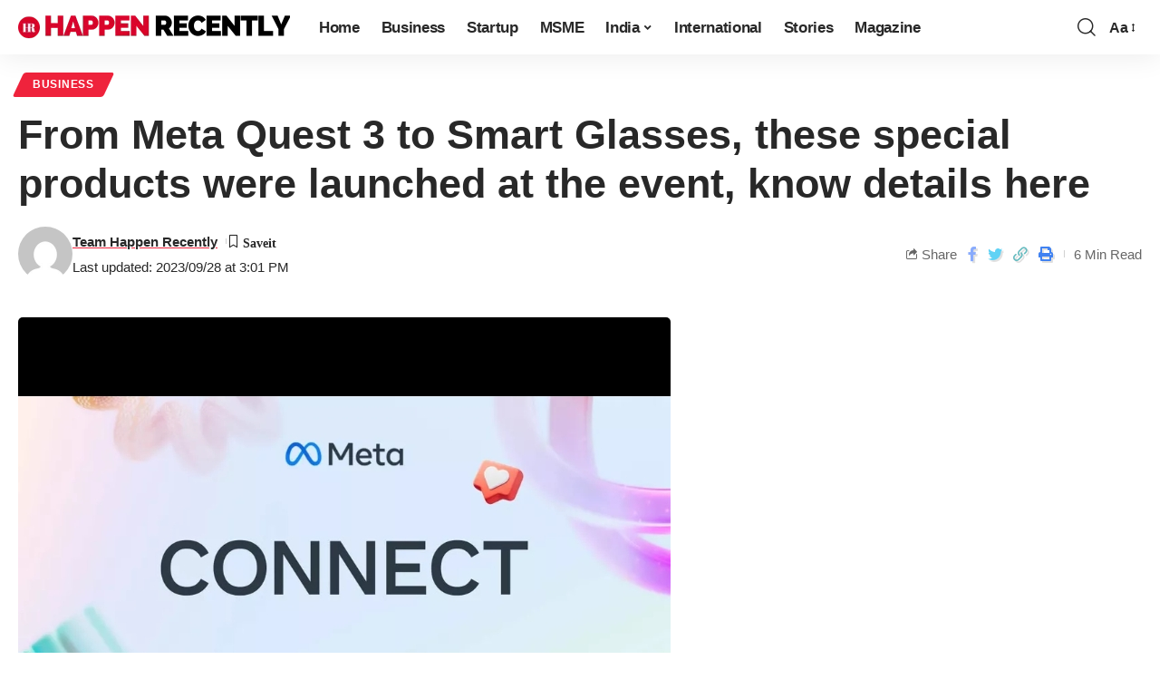

--- FILE ---
content_type: text/html; charset=UTF-8
request_url: https://happenrecently.com/from-meta-quest-3-to-smart-glasses-these-special-products-were-launched-at-the-event-know-details-here/
body_size: 49051
content:
<!DOCTYPE html><html lang="en-US"><head><script data-no-optimize="1">var litespeed_docref=sessionStorage.getItem("litespeed_docref");litespeed_docref&&(Object.defineProperty(document,"referrer",{get:function(){return litespeed_docref}}),sessionStorage.removeItem("litespeed_docref"));</script> <script custom-element="amp-auto-ads"
        type="litespeed/javascript" data-src="https://cdn.ampproject.org/v0/amp-auto-ads-0.1.js"></script> <meta charset="UTF-8"><meta http-equiv="X-UA-Compatible" content="IE=edge"><meta name="viewport" content="width=device-width, initial-scale=1"><link rel="profile" href="https://gmpg.org/xfn/11"> <script type="litespeed/javascript">(()=>{var e={};e.g=function(){if("object"==typeof globalThis)return globalThis;try{return this||new Function("return this")()}catch(e){if("object"==typeof window)return window}}(),function({ampUrl:n,isCustomizePreview:t,isAmpDevMode:r,noampQueryVarName:o,noampQueryVarValue:s,disabledStorageKey:i,mobileUserAgents:a,regexRegex:c}){if("undefined"==typeof sessionStorage)return;const d=new RegExp(c);if(!a.some((e=>{const n=e.match(d);return!(!n||!new RegExp(n[1],n[2]).test(navigator.userAgent))||navigator.userAgent.includes(e)})))return;e.g.addEventListener("DOMContentLiteSpeedLoaded",(()=>{const e=document.getElementById("amp-mobile-version-switcher");if(!e)return;e.hidden=!1;const n=e.querySelector("a[href]");n&&n.addEventListener("click",(()=>{sessionStorage.removeItem(i)}))}));const g=r&&["paired-browsing-non-amp","paired-browsing-amp"].includes(window.name);if(sessionStorage.getItem(i)||t||g)return;const u=new URL(location.href),m=new URL(n);m.hash=u.hash,u.searchParams.has(o)&&s===u.searchParams.get(o)?sessionStorage.setItem(i,"1"):m.href!==u.href&&(window.stop(),location.replace(m.href))}({"ampUrl":"https:\/\/happenrecently.com\/from-meta-quest-3-to-smart-glasses-these-special-products-were-launched-at-the-event-know-details-here\/?amp=1","noampQueryVarName":"noamp","noampQueryVarValue":"mobile","disabledStorageKey":"amp_mobile_redirect_disabled","mobileUserAgents":["Mobile","Android","Silk\/","Kindle","BlackBerry","Opera Mini","Opera Mobi"],"regexRegex":"^\\\/((?:.|\\n)+)\\\/([i]*)$","isCustomizePreview":!1,"isAmpDevMode":!1})})()</script> <meta name='robots' content='index, follow, max-image-preview:large, max-snippet:-1, max-video-preview:-1' /><link rel="preconnect" href="https://fonts.gstatic.com" crossorigin><link rel="preload" as="style" onload="this.onload=null;this.rel='stylesheet'" id="rb-preload-gfonts" href="https://fonts.googleapis.com/css?family=&amp;display=swap" crossorigin><noscript><link rel="stylesheet" href="https://fonts.googleapis.com/css?family=&amp;display=swap"></noscript><link rel="apple-touch-icon" href="http://happenrecently.com/wp-content/uploads/2023/04/FaviconHR.png"/><meta name="msapplication-TileColor" content="#ffffff"><meta name="msapplication-TileImage" content="http://happenrecently.com/wp-content/uploads/2023/04/FaviconHR.png"/><title>From Meta Quest 3 to Smart Glasses, these special products were launched at the event, know details here &#187; Happen Recently</title><link rel="canonical" href="https://happenrecently.com/from-meta-quest-3-to-smart-glasses-these-special-products-were-launched-at-the-event-know-details-here/" /><meta property="og:locale" content="en_US" /><meta property="og:type" content="article" /><meta property="og:title" content="From Meta Quest 3 to Smart Glasses, these special products were launched at the event, know details here &#187; Happen Recently" /><meta property="og:description" content="&nbsp;If we talk about top tech companies, then Meta also has a name in it.&nbsp; It keeps bringing new updates in all its platforms with the changing times.&nbsp; Today we are talking about its Meta Connect 2023 event which has been much talked about.&nbsp; In this event, the company has made many big launches ranging [&hellip;]" /><meta property="og:url" content="https://happenrecently.com/from-meta-quest-3-to-smart-glasses-these-special-products-were-launched-at-the-event-know-details-here/" /><meta property="og:site_name" content="Happen Recently" /><meta property="article:published_time" content="2023-09-28T09:31:51+00:00" /><meta property="article:modified_time" content="2023-09-28T09:31:58+00:00" /><meta property="og:image" content="https://happenrecently.com/wp-content/uploads/2023/09/Screenshot_2023-09-28-14-37-10-63.jpg" /><meta property="og:image:width" content="720" /><meta property="og:image:height" content="536" /><meta property="og:image:type" content="image/jpeg" /><meta name="author" content="Team Happen Recently" /><meta name="twitter:card" content="summary_large_image" /><meta name="twitter:label1" content="Written by" /><meta name="twitter:data1" content="Team Happen Recently" /><meta name="twitter:label2" content="Est. reading time" /><meta name="twitter:data2" content="4 minutes" /> <script type="application/ld+json" class="yoast-schema-graph">{"@context":"https://schema.org","@graph":[{"@type":"Article","@id":"https://happenrecently.com/from-meta-quest-3-to-smart-glasses-these-special-products-were-launched-at-the-event-know-details-here/#article","isPartOf":{"@id":"https://happenrecently.com/from-meta-quest-3-to-smart-glasses-these-special-products-were-launched-at-the-event-know-details-here/"},"author":{"name":"Team Happen Recently","@id":"https://happenrecently.com/#/schema/person/3445ff82cba5c61259b4e550f6ad38ac"},"headline":"From Meta Quest 3 to Smart Glasses, these special products were launched at the event, know details here","datePublished":"2023-09-28T09:31:51+00:00","dateModified":"2023-09-28T09:31:58+00:00","mainEntityOfPage":{"@id":"https://happenrecently.com/from-meta-quest-3-to-smart-glasses-these-special-products-were-launched-at-the-event-know-details-here/"},"wordCount":825,"commentCount":0,"publisher":{"@id":"https://happenrecently.com/#organization"},"image":{"@id":"https://happenrecently.com/from-meta-quest-3-to-smart-glasses-these-special-products-were-launched-at-the-event-know-details-here/#primaryimage"},"thumbnailUrl":"https://happenrecently.com/wp-content/uploads/2023/09/Screenshot_2023-09-28-14-37-10-63.jpg","keywords":["Economy","Google and Meta","happenrecenly","Smart Glasses"],"articleSection":["Business"],"inLanguage":"en-US","potentialAction":[{"@type":"CommentAction","name":"Comment","target":["https://happenrecently.com/from-meta-quest-3-to-smart-glasses-these-special-products-were-launched-at-the-event-know-details-here/#respond"]}],"copyrightYear":"2023","copyrightHolder":{"@id":"https://happenrecently.com/#organization"}},{"@type":"WebPage","@id":"https://happenrecently.com/from-meta-quest-3-to-smart-glasses-these-special-products-were-launched-at-the-event-know-details-here/","url":"https://happenrecently.com/from-meta-quest-3-to-smart-glasses-these-special-products-were-launched-at-the-event-know-details-here/","name":"From Meta Quest 3 to Smart Glasses, these special products were launched at the event, know details here &#187; Happen Recently","isPartOf":{"@id":"https://happenrecently.com/#website"},"primaryImageOfPage":{"@id":"https://happenrecently.com/from-meta-quest-3-to-smart-glasses-these-special-products-were-launched-at-the-event-know-details-here/#primaryimage"},"image":{"@id":"https://happenrecently.com/from-meta-quest-3-to-smart-glasses-these-special-products-were-launched-at-the-event-know-details-here/#primaryimage"},"thumbnailUrl":"https://happenrecently.com/wp-content/uploads/2023/09/Screenshot_2023-09-28-14-37-10-63.jpg","datePublished":"2023-09-28T09:31:51+00:00","dateModified":"2023-09-28T09:31:58+00:00","breadcrumb":{"@id":"https://happenrecently.com/from-meta-quest-3-to-smart-glasses-these-special-products-were-launched-at-the-event-know-details-here/#breadcrumb"},"inLanguage":"en-US","potentialAction":[{"@type":"ReadAction","target":["https://happenrecently.com/from-meta-quest-3-to-smart-glasses-these-special-products-were-launched-at-the-event-know-details-here/"]}]},{"@type":"ImageObject","inLanguage":"en-US","@id":"https://happenrecently.com/from-meta-quest-3-to-smart-glasses-these-special-products-were-launched-at-the-event-know-details-here/#primaryimage","url":"https://happenrecently.com/wp-content/uploads/2023/09/Screenshot_2023-09-28-14-37-10-63.jpg","contentUrl":"https://happenrecently.com/wp-content/uploads/2023/09/Screenshot_2023-09-28-14-37-10-63.jpg","width":720,"height":536},{"@type":"BreadcrumbList","@id":"https://happenrecently.com/from-meta-quest-3-to-smart-glasses-these-special-products-were-launched-at-the-event-know-details-here/#breadcrumb","itemListElement":[{"@type":"ListItem","position":1,"name":"Latest News","item":"https://happenrecently.com/latest-news/"},{"@type":"ListItem","position":2,"name":"From Meta Quest 3 to Smart Glasses, these special products were launched at the event, know details here"}]},{"@type":"WebSite","@id":"https://happenrecently.com/#website","url":"https://happenrecently.com/","name":"Happen Recently","description":"Latest News, Breaking News &amp; Trending News","publisher":{"@id":"https://happenrecently.com/#organization"},"potentialAction":[{"@type":"SearchAction","target":{"@type":"EntryPoint","urlTemplate":"https://happenrecently.com/?s={search_term_string}"},"query-input":{"@type":"PropertyValueSpecification","valueRequired":true,"valueName":"search_term_string"}}],"inLanguage":"en-US"},{"@type":"Organization","@id":"https://happenrecently.com/#organization","name":"Happen Recently","url":"https://happenrecently.com/","logo":{"@type":"ImageObject","inLanguage":"en-US","@id":"https://happenrecently.com/#/schema/logo/image/","url":"https://happenrecently.com/wp-content/uploads/2023/04/logo.png","contentUrl":"https://happenrecently.com/wp-content/uploads/2023/04/logo.png","width":250,"height":55,"caption":"Happen Recently"},"image":{"@id":"https://happenrecently.com/#/schema/logo/image/"}},{"@type":"Person","@id":"https://happenrecently.com/#/schema/person/3445ff82cba5c61259b4e550f6ad38ac","name":"Team Happen Recently","image":{"@type":"ImageObject","inLanguage":"en-US","@id":"https://happenrecently.com/#/schema/person/image/","url":"https://happenrecently.com/wp-content/litespeed/avatar/e743eaa878025708d0be26d209ddb870.jpg?ver=1768308412","contentUrl":"https://happenrecently.com/wp-content/litespeed/avatar/e743eaa878025708d0be26d209ddb870.jpg?ver=1768308412","caption":"Team Happen Recently"},"sameAs":["https://happenrecently.com"],"url":"https://happenrecently.com/author/shubhamhappenrecently/"}]}</script> <link rel='dns-prefetch' href='//www.googletagmanager.com' /><link rel="alternate" type="application/rss+xml" title="Happen Recently &raquo; Feed" href="https://happenrecently.com/feed/" /><link rel="alternate" type="application/rss+xml" title="Happen Recently &raquo; Comments Feed" href="https://happenrecently.com/comments/feed/" /> <script id="wpp-js" type="litespeed/javascript" data-src="https://happenrecently.com/wp-content/plugins/wordpress-popular-posts/assets/js/wpp.min.js?ver=7.3.6" data-sampling="0" data-sampling-rate="100" data-api-url="https://happenrecently.com/wp-json/wordpress-popular-posts" data-post-id="8101" data-token="f16d128e8b" data-lang="0" data-debug="0"></script> <link rel="alternate" type="application/rss+xml" title="Happen Recently &raquo; From Meta Quest 3 to Smart Glasses, these special products were launched at the event, know details here Comments Feed" href="https://happenrecently.com/from-meta-quest-3-to-smart-glasses-these-special-products-were-launched-at-the-event-know-details-here/feed/" /><link rel="alternate" title="oEmbed (JSON)" type="application/json+oembed" href="https://happenrecently.com/wp-json/oembed/1.0/embed?url=https%3A%2F%2Fhappenrecently.com%2Ffrom-meta-quest-3-to-smart-glasses-these-special-products-were-launched-at-the-event-know-details-here%2F" /><link rel="alternate" title="oEmbed (XML)" type="text/xml+oembed" href="https://happenrecently.com/wp-json/oembed/1.0/embed?url=https%3A%2F%2Fhappenrecently.com%2Ffrom-meta-quest-3-to-smart-glasses-these-special-products-were-launched-at-the-event-know-details-here%2F&#038;format=xml" /><link rel="alternate" type="application/rss+xml" title="Happen Recently &raquo; Stories Feed" href="https://happenrecently.com/web-stories/feed/"><link rel="pingback" href="https://happenrecently.com/xmlrpc.php"/> <script type="application/ld+json">{"@context":"https://schema.org","@type":"Organization","legalName":"Happen Recently","url":"https://happenrecently.com/","sameAs":["https://www.facebook.com/happenrecently","https://twitter.com/Happenrecently","https://www.instagram.com/happen.recently/","https://www.youtube.com/@happenrecently2949"]}</script> <style id='wp-img-auto-sizes-contain-inline-css'>img:is([sizes=auto i],[sizes^="auto," i]){contain-intrinsic-size:3000px 1500px}
/*# sourceURL=wp-img-auto-sizes-contain-inline-css */</style><style id="litespeed-ccss">ul{box-sizing:border-box}:root{--wp--preset--font-size--normal:16px;--wp--preset--font-size--huge:42px}body{--wp--preset--color--black:#000;--wp--preset--color--cyan-bluish-gray:#abb8c3;--wp--preset--color--white:#fff;--wp--preset--color--pale-pink:#f78da7;--wp--preset--color--vivid-red:#cf2e2e;--wp--preset--color--luminous-vivid-orange:#ff6900;--wp--preset--color--luminous-vivid-amber:#fcb900;--wp--preset--color--light-green-cyan:#7bdcb5;--wp--preset--color--vivid-green-cyan:#00d084;--wp--preset--color--pale-cyan-blue:#8ed1fc;--wp--preset--color--vivid-cyan-blue:#0693e3;--wp--preset--color--vivid-purple:#9b51e0;--wp--preset--gradient--vivid-cyan-blue-to-vivid-purple:linear-gradient(135deg,rgba(6,147,227,1) 0%,#9b51e0 100%);--wp--preset--gradient--light-green-cyan-to-vivid-green-cyan:linear-gradient(135deg,#7adcb4 0%,#00d082 100%);--wp--preset--gradient--luminous-vivid-amber-to-luminous-vivid-orange:linear-gradient(135deg,rgba(252,185,0,1) 0%,rgba(255,105,0,1) 100%);--wp--preset--gradient--luminous-vivid-orange-to-vivid-red:linear-gradient(135deg,rgba(255,105,0,1) 0%,#cf2e2e 100%);--wp--preset--gradient--very-light-gray-to-cyan-bluish-gray:linear-gradient(135deg,#eee 0%,#a9b8c3 100%);--wp--preset--gradient--cool-to-warm-spectrum:linear-gradient(135deg,#4aeadc 0%,#9778d1 20%,#cf2aba 40%,#ee2c82 60%,#fb6962 80%,#fef84c 100%);--wp--preset--gradient--blush-light-purple:linear-gradient(135deg,#ffceec 0%,#9896f0 100%);--wp--preset--gradient--blush-bordeaux:linear-gradient(135deg,#fecda5 0%,#fe2d2d 50%,#6b003e 100%);--wp--preset--gradient--luminous-dusk:linear-gradient(135deg,#ffcb70 0%,#c751c0 50%,#4158d0 100%);--wp--preset--gradient--pale-ocean:linear-gradient(135deg,#fff5cb 0%,#b6e3d4 50%,#33a7b5 100%);--wp--preset--gradient--electric-grass:linear-gradient(135deg,#caf880 0%,#71ce7e 100%);--wp--preset--gradient--midnight:linear-gradient(135deg,#020381 0%,#2874fc 100%);--wp--preset--duotone--dark-grayscale:url('#wp-duotone-dark-grayscale');--wp--preset--duotone--grayscale:url('#wp-duotone-grayscale');--wp--preset--duotone--purple-yellow:url('#wp-duotone-purple-yellow');--wp--preset--duotone--blue-red:url('#wp-duotone-blue-red');--wp--preset--duotone--midnight:url('#wp-duotone-midnight');--wp--preset--duotone--magenta-yellow:url('#wp-duotone-magenta-yellow');--wp--preset--duotone--purple-green:url('#wp-duotone-purple-green');--wp--preset--duotone--blue-orange:url('#wp-duotone-blue-orange');--wp--preset--font-size--small:13px;--wp--preset--font-size--medium:20px;--wp--preset--font-size--large:36px;--wp--preset--font-size--x-large:42px;--wp--preset--spacing--20:.44rem;--wp--preset--spacing--30:.67rem;--wp--preset--spacing--40:1rem;--wp--preset--spacing--50:1.5rem;--wp--preset--spacing--60:2.25rem;--wp--preset--spacing--70:3.38rem;--wp--preset--spacing--80:5.06rem;--wp--preset--shadow--natural:6px 6px 9px rgba(0,0,0,.2);--wp--preset--shadow--deep:12px 12px 50px rgba(0,0,0,.4);--wp--preset--shadow--sharp:6px 6px 0px rgba(0,0,0,.2);--wp--preset--shadow--outlined:6px 6px 0px -3px rgba(255,255,255,1),6px 6px rgba(0,0,0,1);--wp--preset--shadow--crisp:6px 6px 0px rgba(0,0,0,1)}:root{--effect:all .25s cubic-bezier(.32,.74,.57,1);--timing:cubic-bezier(.32,.74,.57,1);--shadow-12:#0000001f;--shadow-2:#00000005;--round-3:3px;--height-34:34px;--height-40:40px;--padding-40:0 40px;--round-5:5px;--round-7:7px;--shadow-7:#00000012;--dark-accent:#191c20;--dark-accent-0:#191c2000;--dark-accent-90:#191c20f2;--meta-b-family:inherit;--meta-b-fcolor:#282828;--meta-b-fspace:normal;--meta-b-fstyle:normal;--meta-b-fweight:600;--meta-b-transform:none;--nav-bg:#fff;--subnav-bg:#fff;--indicator-bg-from:#ff0084;--nav-bg-from:#fff;--subnav-bg-from:#fff;--indicator-bg-to:#2c2cf8;--nav-bg-to:#fff;--subnav-bg-to:#fff;--bottom-border-color:var(--flex-gray-20);--column-border-color:var(--flex-gray-20);--audio-color:#ffa052;--excerpt-color:#666;--g-color:#ff184e;--gallery-color:#729dff;--heading-color:var(--body-fcolor);--nav-color:#282828;--privacy-color:#fff;--review-color:#ffc300;--subnav-color:#282828;--video-color:#ffc300;--nav-color-10:#28282820;--subnav-color-10:#28282820;--g-color-90:#ff184ee6;--absolute-dark:#242424;--body-family:'Oxygen',sans-serif;--btn-family:'Encode Sans Condensed',sans-serif;--cat-family:'Oxygen',sans-serif;--dwidgets-family:'Oxygen',sans-serif;--h1-family:'Encode Sans Condensed',sans-serif;--h2-family:'Encode Sans Condensed',sans-serif;--h3-family:'Encode Sans Condensed',sans-serif;--h4-family:'Encode Sans Condensed',sans-serif;--h5-family:'Encode Sans Condensed',sans-serif;--h6-family:'Encode Sans Condensed',sans-serif;--input-family:'Encode Sans Condensed',sans-serif;--menu-family:'Encode Sans Condensed',sans-serif;--meta-family:'Encode Sans Condensed',sans-serif;--submenu-family:'Encode Sans Condensed',sans-serif;--tagline-family:'Encode Sans Condensed',sans-serif;--body-fcolor:#282828;--btn-fcolor:inherit;--h1-fcolor:inherit;--h2-fcolor:inherit;--h3-fcolor:inherit;--h4-fcolor:inherit;--h5-fcolor:inherit;--h6-fcolor:inherit;--input-fcolor:inherit;--meta-fcolor:#666;--tagline-fcolor:inherit;--body-fsize:16px;--btn-fsize:12px;--cat-fsize:10px;--dwidgets-fsize:13px;--excerpt-fsize:14px;--h1-fsize:40px;--h2-fsize:28px;--h3-fsize:22px;--h4-fsize:16px;--h5-fsize:14px;--h6-fsize:13px;--headline-fsize:45px;--input-fsize:14px;--menu-fsize:17px;--meta-fsize:13px;--submenu-fsize:13px;--tagline-fsize:28px;--body-fspace:normal;--btn-fspace:normal;--cat-fspace:.07em;--dwidgets-fspace:0;--h1-fspace:normal;--h2-fspace:normal;--h3-fspace:normal;--h4-fspace:normal;--h5-fspace:normal;--h6-fspace:normal;--input-fspace:normal;--menu-fspace:-.02em;--meta-fspace:normal;--submenu-fspace:-.02em;--tagline-fspace:normal;--body-fstyle:normal;--btn-fstyle:normal;--cat-fstyle:normal;--dwidgets-fstyle:normal;--h1-fstyle:normal;--h2-fstyle:normal;--h3-fstyle:normal;--h4-fstyle:normal;--h5-fstyle:normal;--h6-fstyle:normal;--input-fstyle:normal;--menu-fstyle:normal;--meta-fstyle:normal;--submenu-fstyle:normal;--tagline-fstyle:normal;--body-fweight:400;--btn-fweight:700;--cat-fweight:700;--dwidgets-fweight:600;--h1-fweight:700;--h2-fweight:700;--h3-fweight:700;--h4-fweight:700;--h5-fweight:700;--h6-fweight:600;--input-fweight:400;--menu-fweight:600;--meta-fweight:400;--submenu-fweight:500;--tagline-fweight:400;--flex-gray-15:#88888826;--flex-gray-20:#88888833;--flex-gray-40:#88888866;--flex-gray-7:#88888812;--indicator-height:4px;--nav-height:60px;--absolute-light:#ddd;--solid-light:#fafafa;--em-mini:.8em;--rem-mini:.8rem;--transparent-nav-color:#fff;--swiper-navigation-size:44px;--tagline-s-fsize:22px;--em-small:.92em;--rem-small:.92rem;--bottom-spacing:35px;--box-spacing:5%;--el-spacing:12px;--heading-sub-color:var(--g-color);--body-transform:none;--btn-transform:none;--cat-transform:uppercase;--dwidgets-transform:none;--h1-transform:none;--h2-transform:none;--h3-transform:none;--h4-transform:none;--h5-transform:none;--h6-transform:none;--input-transform:none;--menu-transform:none;--meta-transform:none;--submenu-transform:none;--tagline-transform:none;--absolute-white:#fff;--solid-white:#fff;--absolute-white-0:#ffffff00;--absolute-white-90:#fffffff2;--max-width-wo-sb:100%}.light-scheme{--shadow-12:#00000066;--shadow-2:#00000033;--shadow-7:#0000004d;--dark-accent:#0e0f12;--dark-accent-0:#0e0f1200;--dark-accent-90:#0e0f12f2;--meta-b-fcolor:#fff;--nav-bg:#131518;--subnav-bg:#191c20;--nav-bg-from:#131518;--subnav-bg-from:#191c20;--nav-bg-to:#131518;--subnav-bg-to:#191c20;--bcrumb-color:#fff;--excerpt-color:#ddd;--heading-color:var(--body-fcolor);--nav-color:#fff;--subnav-color:#fff;--nav-color-10:#ffffff15;--subnav-color-10:#ffffff15;--body-fcolor:#fff;--h1-fcolor:#fff;--h2-fcolor:#fff;--h3-fcolor:#fff;--h4-fcolor:#fff;--h5-fcolor:#fff;--h6-fcolor:#fff;--headline-fcolor:#fff;--input-fcolor:#fff;--meta-fcolor:#bbb;--tagline-fcolor:#fff;--flex-gray-15:#88888840;--flex-gray-20:#8888884d;--flex-gray-7:#88888818;--solid-light:#333;--heading-sub-color:var(--g-color);--solid-white:#191c20}body:not([data-theme=dark]) [data-mode=dark]{display:none!important}html,body,div,span,h1,h3,p,a,small,strong,ul,li,form,label{font-family:inherit;font-size:100%;font-weight:inherit;font-style:inherit;line-height:inherit;margin:0;padding:0;vertical-align:baseline;border:0;outline:0}html{font-size:var(--body-fsize);overflow-x:hidden;-ms-text-size-adjust:100%;-webkit-text-size-adjust:100%;text-size-adjust:100%}body{font-family:var(--body-family);font-size:var(--body-fsize);font-weight:var(--body-fweight);font-style:var(--body-fstyle);line-height:1.7;display:block;margin:0;letter-spacing:var(--body-fspace);text-transform:var(--body-transform);color:var(--body-fcolor);background-color:var(--solid-white)}*{-moz-box-sizing:border-box;-webkit-box-sizing:border-box;box-sizing:border-box}:before,:after{-moz-box-sizing:border-box;-webkit-box-sizing:border-box;box-sizing:border-box}.site-outer{position:relative;display:block;max-width:100%;background-color:var(--solid-white)}.site-wrap{position:relative;display:block;margin:0;padding:0}.site-wrap{z-index:1;min-height:45vh}input{overflow:visible}[type=checkbox]{box-sizing:border-box;padding:0}a{text-decoration:none;color:inherit;background-color:transparent}strong{font-weight:700}small{font-size:80%}img{max-width:100%;height:auto;vertical-align:middle;border-style:none;-webkit-object-fit:cover;object-fit:cover}svg:not(:root){overflow:hidden}input{text-transform:none;color:inherit;outline:none!important}[type=submit]{-webkit-appearance:button}[type=submit]::-moz-focus-inner{padding:0;border-style:none}[type=submit]:-moz-focusring{outline:ButtonText dotted 1px}:-webkit-autofill{-webkit-box-shadow:0 0 0 30px #fafafa inset}::-webkit-file-upload-button{font:inherit;-webkit-appearance:button}[hidden]{display:none}.clearfix:before,.clearfix:after{display:table;clear:both;content:' '}h1{font-family:var(--h1-family);font-size:var(--h1-fsize);font-weight:var(--h1-fweight);font-style:var(--h1-fstyle);line-height:var(--h1-fheight,1.2);letter-spacing:var(--h1-fspace);text-transform:var(--h1-transform)}h1{color:var(--h1-fcolor)}.h2{font-family:var(--h2-family);font-size:var(--h2-fsize);font-weight:var(--h2-fweight);font-style:var(--h2-fstyle);line-height:var(--h2-fheight,1.25);letter-spacing:var(--h2-fspace);text-transform:var(--h2-transform)}h3,.h3{font-family:var(--h3-family);font-size:var(--h3-fsize);font-weight:var(--h3-fweight);font-style:var(--h3-fstyle);line-height:var(--h3-fheight,1.3);letter-spacing:var(--h3-fspace);text-transform:var(--h3-transform)}h3{color:var(--h3-fcolor)}.h4{font-family:var(--h4-family);font-size:var(--h4-fsize);font-weight:var(--h4-fweight);font-style:var(--h4-fstyle);line-height:var(--h4-fheight,1.45);letter-spacing:var(--h4-fspace);text-transform:var(--h4-transform)}.p-categories{font-family:var(--cat-family);font-size:var(--cat-fsize);font-weight:var(--cat-fweight);font-style:var(--cat-fstyle);letter-spacing:var(--cat-fspace);text-transform:var(--cat-transform)}.is-meta,.meta-text,.user-form label{font-family:var(--meta-family);font-size:var(--meta-fsize);font-weight:var(--meta-fweight);font-style:var(--meta-fstyle);letter-spacing:var(--meta-fspace);text-transform:var(--meta-transform)}.is-meta{color:var(--meta-fcolor)}.meta-author{font-family:var(--meta-b-family);font-size:inherit;font-weight:var(--meta-b-fweight);font-style:var(--meta-b-fstyle);letter-spacing:var(--meta-b-fspace);text-transform:var(--meta-b-transform)}.meta-author *:not(em),.meta-bookmark{color:var(--meta-b-fcolor,var(--body-fcolor))}input[type=text],input[type=password]{font-family:var(--input-family);font-size:var(--input-fsize);font-weight:var(--input-fweight);font-style:var(--input-fstyle);line-height:1.5;letter-spacing:var(--input-fspace);text-transform:var(--input-transform);color:var(--input-fcolor)}input[type=submit],.button,.is-btn,.rbbsl a>span{font-family:var(--btn-family);font-size:var(--btn-fsize);font-weight:var(--btn-fweight);font-style:var(--btn-fstyle);letter-spacing:var(--btn-fspace);text-transform:var(--btn-transform)}.main-menu>li>a{font-family:var(--menu-family);font-size:var(--menu-fsize);font-weight:var(--menu-fweight);font-style:var(--menu-fstyle);line-height:1.5;letter-spacing:var(--menu-fspace);text-transform:var(--menu-transform)}.main-menu .sub-menu>.menu-item a{font-family:var(--submenu-family);font-size:var(--submenu-fsize);font-weight:var(--submenu-fweight);font-style:var(--submenu-fstyle);line-height:1.25;letter-spacing:var(--submenu-fspace);text-transform:var(--submenu-transform);color:var(--subnav-color)}.mobile-menu>li>a{font-family:'Encode Sans Condensed',sans-serif;font-size:1.1rem;font-weight:400;font-style:normal;line-height:1.5;letter-spacing:-.02em;text-transform:none}.mobile-menu .sub-menu a{font-family:'Encode Sans Condensed',sans-serif;font-size:14px;font-weight:700;font-style:normal;line-height:1.5;text-transform:none}.mobile-qview a{font-family:'Encode Sans Condensed',sans-serif;font-size:16px;font-weight:600;font-style:normal;letter-spacing:-.02em;text-transform:none}.s-title{font-family:var(--headline-family,var(--h1-family));font-size:var(--headline-fsize,var(--h1-fsize));font-weight:var(--headline-fweight,var(--h1-fweight));font-style:var(--headline-fstyle,var(--h1-fstyle));letter-spacing:var(--headline-fspace,var(--h1-fspace));text-transform:var(--headline-transform,var(--h1-transform));color:var(--headline-fcolor,var(--h1-fcolor))}input[type=text],input[type=password]{line-height:22px;max-width:100%;padding:10px 20px;white-space:nowrap;border:none;border-radius:var(--round-3);outline:none!important;background-color:var(--flex-gray-7);-webkit-box-shadow:none!important;box-shadow:none!important}input[type=submit]:not(.search-submit),.is-btn,.button{line-height:var(--height-40);padding:var(--padding-40);white-space:nowrap;color:var(--absolute-white);border:none;border-radius:var(--round-3);outline:none!important;background:var(--g-color);-webkit-box-shadow:none;box-shadow:none}.rb-container{position:static;display:block;width:100%;max-width:var(--rb-width,1280px);margin-right:auto;margin-left:auto}.edge-padding{padding-right:20px;padding-left:20px}.rb-section ul,.menu-item{list-style:none}h1,h3,.h2,.h3,.h4{-ms-word-wrap:break-word;word-wrap:break-word}.icon-holder{display:flex;align-items:center}.svg-icon{width:1.5em;height:auto}.light-scheme{color:var(--body-fcolor);--pagi-bg:var(--solid-light)}.is-color .icon-facebook{color:#89abfc}.is-color .icon-twitter{color:#60d2f5}.is-color .icon-copy{color:#66bbbf}.is-color .icon-print{color:#4082f1}.is-bg *{color:inherit}.is-hidden{display:none!important}.mfp-hide{display:none!important}.rbi{font-family:'ruby-icon'!important;font-weight:400;font-style:normal;font-variant:normal;text-transform:none;-webkit-font-smoothing:antialiased;-moz-osx-font-smoothing:grayscale;speak:none}.rbi-search:before{content:'\e946'}.rbi-share:before{content:'\e94e'}.rbi-print:before{content:'\e909'}.rbi-facebook:before{content:'\e915'}.rbi-twitter:before{content:'\e934'}.rbi-bookmark-fill:before{content:'\e906'}.rbi-bookmark:before{content:'\e907'}.rbi-link-o:before{content:'\e9cb'}.header-wrap{position:relative;display:block}.navbar-wrap{position:relative;z-index:999;display:block}.header-mobile{display:none}.navbar-wrap:not(.navbar-transparent){background:var(--nav-bg);background:-webkit-linear-gradient(left,var(--nav-bg-from) 0%,var(--nav-bg-to) 100%);background:linear-gradient(to right,var(--nav-bg-from) 0%,var(--nav-bg-to) 100%)}.style-shadow .navbar-wrap:not(.navbar-transparent){-webkit-box-shadow:0 4px 30px var(--shadow-7);box-shadow:0 4px 30px var(--shadow-7)}.navbar-inner{position:relative;display:flex;align-items:stretch;flex-flow:row nowrap;justify-content:space-between;max-width:100%;min-height:var(--nav-height)}.navbar-left,.navbar-right,.navbar-center{display:flex;align-items:stretch;flex-flow:row nowrap}.navbar-left{flex-grow:1}.logo-wrap{display:flex;align-items:center;flex-shrink:0;max-height:100%;margin-right:20px}.logo-wrap a{max-height:100%}.is-image-logo.logo-wrap a{display:block}.logo-wrap img{display:block;width:auto;max-height:var(--nav-height);object-fit:cover}.navbar-right>*{position:static;display:flex;align-items:center;height:100%}.navbar-outer .navbar-right>*{color:var(--nav-color)}.large-menu>li{position:relative;display:block;float:left}.large-menu .sub-menu li{position:relative}.large-menu .sub-menu{position:absolute;z-index:9999;top:-9999px;right:auto;left:0;display:block;visibility:hidden;min-width:210px;margin-top:20px;list-style:none;opacity:0;border-radius:var(--round-7)}.main-menu-wrap{display:flex;align-items:center;height:100%}.menu-item a>span{font-size:inherit;font-weight:inherit;font-style:inherit;position:relative;display:inline-flex;letter-spacing:inherit}.main-menu>li>a{position:relative;display:flex;align-items:center;flex-wrap:nowrap;height:var(--nav-height);padding-right:var(--menu-item-spacing,12px);padding-left:var(--menu-item-spacing,12px);white-space:nowrap;color:var(--nav-color)}.main-menu .sub-menu{padding:10px 0;background:var(--subnav-bg);background:-webkit-linear-gradient(left,var(--subnav-bg-from) 0%,var(--subnav-bg-to) 100%);background:linear-gradient(to right,var(--subnav-bg-from) 0%,var(--subnav-bg-to) 100%);-webkit-box-shadow:0 4px 30px var(--shadow-12);box-shadow:0 4px 30px var(--shadow-12)}.menu-ani-1 .main-menu .sub-menu>.menu-item a{border-left:3px solid transparent}.sub-menu>.menu-item a{display:flex;align-items:center;width:100%;padding:7px 20px}.large-menu>.menu-item.menu-item-has-children>a>span{padding-right:2px}.large-menu>.menu-item.menu-item-has-children>a:after{font-family:'ruby-icon';font-size:var(--rem-mini);content:'\e924';will-change:transform}.wnav-holder{padding-right:5px;padding-left:5px}.wnav-icon{font-size:20px}.navbar-right{position:relative;flex-shrink:0}.header-dropdown-outer{position:static}.menu-ani-1 .rb-menu>.menu-item>a>span:before{position:absolute;bottom:0;left:0;width:0;height:3px;content:'';background-color:transparent}.menu-ani-1 .rb-menu>.menu-item>a>span:after{position:absolute;right:0;bottom:0;width:0;height:3px;content:'';background-color:var(--nav-color-h-accent,var(--g-color))}.burger-icon{position:relative;display:block;width:24px;height:16px;color:var(--nav-color,inherit)}.burger-icon>span{position:absolute;left:0;display:block;height:2px;border-radius:2px;background-color:currentColor}.burger-icon>span:nth-child(1){top:0;width:100%}.burger-icon>span:nth-child(2){top:50%;width:65%;margin-top:-1px}.burger-icon>span:nth-child(3){top:auto;bottom:0;width:40%}.more-trigger{line-height:0;height:100%;color:var(--nav-color)}.navbar-outer{position:relative;z-index:110;display:block;width:100%}.is-mstick .navbar-outer:not(.navbar-outer-template){min-height:var(--nav-height)}.is-mstick .sticky-holder{z-index:998;top:0;right:0;left:0}.header-mobile-wrap{position:relative;z-index:99;flex-grow:0;flex-shrink:0;color:var(--mbnav-color,var(--nav-color));background:var(--mbnav-bg,var(--nav-bg));background:-webkit-linear-gradient(left,var(--mbnav-bg-from,var(--nav-bg-from)) 0%,var(--mbnav-bg-to,var(--nav-bg-to)) 100%);background:linear-gradient(to right,var(--mbnav-bg-from,var(--nav-bg-from)) 0%,var(--mbnav-bg-to,var(--nav-bg-to)) 100%);-webkit-box-shadow:0 4px 30px var(--shadow-7);box-shadow:0 4px 30px var(--shadow-7)}.header-mobile-wrap .navbar-right>*{color:inherit}.mobile-logo-wrap{display:flex;flex-grow:0}.mobile-logo-wrap img{width:auto;max-height:var(--mbnav-height,42px)}.collapse-holder{display:block;overflow-y:auto;width:100%}.mbnav{display:flex;align-items:center;flex-flow:row nowrap;min-height:var(--mbnav-height,42px)}.header-mobile-wrap .navbar-right{align-items:center;justify-content:flex-end}.mbnav-center .navbar-left,.mbnav-center .navbar-right{flex-grow:0;flex-shrink:0;width:30%}.mbnav-center .navbar-center{display:flex;justify-content:center;width:40%}.mbnav-center .wnav-holder{padding-right:3px;padding-left:3px}.mobile-toggle-wrap{display:flex;align-items:stretch}.mobile-menu-trigger{display:flex;align-items:center;padding-right:10px}.mobile-menu-trigger.mobile-search-icon{font-size:18px;padding:0 5px}.mobile-collapse{z-index:0;display:flex;visibility:hidden;overflow:hidden;flex-grow:1;height:0;opacity:0;color:var(--submbnav-color,var(--subnav-color));background:var(--submbnav-bg,var(--subnav-bg));background:-webkit-linear-gradient(left,var(--submbnav-bg-from,var(--subnav-bg-from)) 0%,var(--submbnav-bg-to,var(--subnav-bg-to)) 100%);background:linear-gradient(to right,var(--submbnav-bg-from,var(--subnav-bg-from)) 0%,var(--submbnav-bg-to,var(--subnav-bg-to)) 100%)}.collapse-sections{position:relative;max-width:100%;margin-top:20px;padding-top:20px}.collapse-inner{position:relative;display:block;width:100%;padding-top:15px}.collapse-inner>*:last-child{padding-bottom:90px}.mobile-menu>li.menu-item-has-children:not(:first-child){margin-top:20px}.mobile-menu>li>a{display:block;padding:10px 0}.mobile-menu .sub-menu{display:flex;flex-flow:row wrap;padding-top:5px;border-top:1px solid var(--submbnav-color-10,var(--subnav-color-10))}.mobile-menu .sub-menu>*{flex:0 0 50%}.mobile-menu .sub-menu a{display:block;width:100%;padding:7px 0}.mobile-qview{position:relative;display:block;overflow:auto;width:100%;border-top:1px solid var(--nav-color-10);-ms-overflow-style:none;scrollbar-width:none}.mobile-qview::-webkit-scrollbar{width:0;height:0}.mobile-qview-inner{display:flex;flex-flow:row nowrap}.mobile-qview a{position:relative;display:flex;align-items:center;height:var(--qview-height,42px);padding:0 15px;white-space:nowrap;color:inherit}.mobile-qview a>span{line-height:1}.mobile-qview a:before{position:absolute;right:15px;bottom:0;left:15px;height:4px;content:'';border-radius:var(--round-3);background-color:transparent}.top-site-ad{position:relative;display:block;width:100%;height:auto;text-align:center;background-color:var(--top-site-bg,var(--flex-gray-7))}.top-site-ad.no-spacing .edge-padding{padding-right:0;padding-left:0}.p-categories{display:flex;align-items:stretch;flex-flow:row wrap;flex-grow:1;gap:3px}.meta-inner{display:flex;align-items:center;flex-flow:row wrap;flex-grow:1;gap:.2em .6em}.rb-bookmark{font-size:var(--bookmark-fsize,1rem);position:absolute;z-index:10;top:auto;right:0;bottom:0;left:auto;display:flex;align-items:center;justify-content:center;width:20px;height:100%;color:var(--body-fcolor)}.bookmarked-icon{display:none}.meta-bookmark .rb-bookmark{font-size:0;line-height:1;position:relative;top:auto;bottom:auto;width:auto;height:auto;color:inherit}.meta-bookmark .rb-bookmark i{font-size:var(--meta-fsize);margin:0}.meta-bookmark .rb-bookmark i:after{font-family:var(--meta-b-family);font-size:inherit;font-weight:var(--meta-b-fweight);font-style:var(--meta-b-fstyle);display:inline-flex;margin-left:4px;content:attr(data-title);letter-spacing:var(--meta-b-fspace);text-transform:var(--meta-b-transform)}.meta-bookmark .rb-bookmark i:before{font-size:inherit;vertical-align:bottom}.meta-el{display:inline-flex;align-items:center;flex-flow:row wrap}.meta-el i{margin-right:5px}.meta-el a:last-child:after{display:none}.meta-avatar{display:flex;align-items:center;flex-flow:row nowrap;flex-shrink:0}body .meta-avatar img{display:inline-flex;width:22px;height:22px;border-radius:100%;object-fit:cover}.is-meta .meta-author a{text-decoration-color:transparent;text-decoration-line:underline;text-underline-offset:1px}.single-meta .meta-author a{text-decoration:underline;text-decoration-color:var(--g-color)}.p-category{font-family:inherit;font-weight:inherit;font-style:inherit;line-height:1;position:relative;z-index:1;display:inline-flex;flex-shrink:0;color:var(--cat-fcolor,inherit)}.ecat-bg-1 .p-category{padding:7px 12px;text-decoration:none;color:var(--cat-fcolor,var(--absolute-white))}.ecat-bg-1 .p-category:before{position:absolute;z-index:-1;top:0;right:0;bottom:0;left:0;display:block;content:'';border-radius:var(--round-3);background-color:var(--cat-highlight,var(--g-color))}.ecat-bg-1 .p-category:before{-webkit-transform:skewX(-25deg);transform:skewX(-25deg)}.s-title-sticky{display:none;align-items:center;flex-flow:row nowrap;flex-grow:1;max-width:100%;margin-left:10px;color:var(--nav-color)}.s-title-sticky-left{display:flex;align-items:center;flex-flow:row nowrap;flex-grow:1;padding-right:10px}.sticky-share-list{display:flex;align-items:center;flex-flow:row nowrap;flex-shrink:0;height:100%;margin-right:0;margin-left:auto;padding-right:5px;padding-left:5px}.sticky-share-list .t-shared-header{opacity:.5}.sticky-title-label{font-size:var(--em-small);line-height:1;margin-right:7px;text-transform:uppercase;opacity:.5}.sticky-title{line-height:var(--nav-height,inherit);display:block;overflow:hidden;width:100%;max-width:600px;white-space:nowrap;text-overflow:ellipsis}.t-shared-header{align-items:center;flex-flow:row nowrap;margin-right:6px;white-space:nowrap}.t-shared-header i{font-size:var(--em-small)}.t-shared-header .share-label{margin-left:5px}.sticky-share-list-items{align-items:center;height:100%}.privacy-bar{display:none;-webkit-transform:opacity .25s var(--timing);opacity:0}.privacy-bar.privacy-left{position:fixed;z-index:9999;top:auto;bottom:20px;left:20px;width:380px}.privacy-inner{font-size:var(--rem-mini);position:relative;display:flex;overflow:hidden;align-items:center;flex-flow:row nowrap;max-width:var(--rb-width,1280px);margin-right:auto;margin-left:auto;padding:7px 20px;color:var(--privacy-color);border-radius:var(--round-5);background-color:var(--privacy-bg-color,var(--dark-accent));-webkit-box-shadow:0 5px 15px var(--shadow-12);box-shadow:0 5px 15px var(--shadow-12)}.privacy-bar.privacy-left .privacy-inner{border-radius:var(--round-7)}.privacy-content{flex-grow:1}.privacy-dismiss-btn{line-height:1;display:flex;flex-shrink:0;margin-left:20px;padding:5px 15px}.privacy-dismiss-btn span{font-size:var(--em-small)}.privacy-left .privacy-inner{margin-right:0;margin-left:0;padding:15px;-webkit-box-shadow:0 4px 30px var(--shadow-12);box-shadow:0 4px 30px var(--shadow-12)}.privacy-inner a:not(.is-btn){font-weight:700;-webkit-transform:var(--effect);color:inherit;text-decoration-line:underline;text-decoration-style:dotted;text-decoration-thickness:1px}.privacy-bar.privacy-left .privacy-dismiss-btn{padding:10px 20px}.logo-popup-outer{display:flex;width:100%;padding:40px;border-radius:10px;background:var(--solid-white);-webkit-box-shadow:0 10px 30px var(--shadow-12);box-shadow:0 10px 30px var(--shadow-12)}.rb-user-popup-form{position:relative;max-width:350px;margin:auto}.logo-popup{width:100%}.login-popup-header{position:relative;display:block;margin-bottom:25px;padding-bottom:20px;text-align:center}.login-popup-header:after{position:absolute;bottom:0;left:50%;display:block;width:30px;margin-left:-15px;content:'';border-bottom:6px dotted var(--g-color)}.logo-popup-logo{display:block;margin-bottom:20px;text-align:center}.logo-popup-logo img{display:inline-block;width:auto;max-height:80px;object-fit:contain}.user-form label{line-height:1;display:block;margin-bottom:10px}.user-form form>*:not(:last-child){margin-bottom:15px}.user-form input[type=text],.user-form input[type=password]{display:block;width:100%;border-radius:var(--round-7)}.user-form .login-submit{padding-top:7px}.user-form input[type=submit]{width:100%}.user-form-footer{line-height:1;display:flex;flex-flow:row nowrap;justify-content:center;margin-top:15px}.user-form-footer a{opacity:.7}.sidebar-inner{top:0}.grid-container{position:relative;display:flex;flex-flow:row wrap;flex-basis:100%;margin-right:-30px;margin-left:-30px}.grid-container>*{flex:0 0 100%;width:100%;padding-right:30px;padding-left:30px}.single-meta{display:flex;align-items:center;flex-flow:row nowrap;justify-content:space-between;width:100%;gap:15px}.smeta-in{display:flex;align-items:center;flex-flow:row nowrap;justify-content:flex-start;gap:12px}.t-shared-sec>*:not(.t-shared-header){gap:7px}.smeta-in>.meta-avatar img{width:60px;height:60px;border-radius:100%;object-fit:cover}.smeta-sec{display:flex;flex-flow:column-reverse nowrap;text-align:left}.p-meta{position:relative;display:block;margin-bottom:3px}.share-action i{text-shadow:3px 3px 0 #ffffff10,2px 2px 0 #00000020}.smeta-extra{display:flex;align-items:center;flex-flow:row nowrap;flex-shrink:0}.t-shared-sec{display:flex;align-items:center}.sticky-share-list>*{display:flex;flex-flow:row nowrap}.t-shared-sec>*:not(.t-shared-header){display:flex;flex-flow:row wrap}.sticky-share-list .share-action,.t-shared-sec .share-action{font-size:16px;display:inline-flex;padding-right:6px;padding-left:6px}.single-right-meta{display:flex;align-items:center;flex-flow:row nowrap;flex-shrink:0;white-space:nowrap}.single-right-meta:not(:first-child):before{display:inline-flex;width:1px;height:8px;margin-right:10px;margin-left:6px;content:'';opacity:.3;background-color:var(--meta-fcolor)}.single-header{position:relative;z-index:109;display:block}.s-cats,.s-title,.single-meta{margin-bottom:15px}.s-feat-outer{margin-bottom:30px}.s-feat img{display:block;width:100%;object-fit:cover}.rbbsl a>span{margin-left:7px}.rbbsl a:not(:nth-child(1))>span{display:none}.collapse-sections:before{position:absolute;z-index:1;top:0;right:0;left:0;overflow:hidden;height:3px;content:'';background-image:linear-gradient(to right,var(--submbnav-color-10,var(--subnav-color-10)) 20%,transparent 21%,transparent 100%);background-image:-webkit-linear-gradient(right,var(--submbnav-color-10,var(--subnav-color-10)) 20%,transparent 21%,transparent 100%);background-repeat:repeat-x;background-position:0 0;background-size:5px}.reading-indicator{position:fixed;z-index:9041;top:0;right:0;left:0;display:block;overflow:hidden;width:100%;height:var(--indicator-height)}#reading-progress{display:block;width:0;max-width:100%;height:100%;border-top-right-radius:5px;border-bottom-right-radius:5px;background:var(--g-color);background:linear-gradient(90deg,var(--indicator-bg-from) 0%,var(--indicator-bg-to) 100%);background:-webkit-linear-gradient(right,var(--indicator-bg-from),var(--indicator-bg-to))}.no-comment .comment-reply-title{display:none}.comments-area{display:block}.comment-reply-title{line-height:1;margin-bottom:10px}.no-comment .comment-reply-title{display:none}.single-standard-1 .single-header{padding-top:15px}.single-standard-1 .s-feat img{border-radius:var(--round-5)}.button{text-decoration:none}.font-resizer-trigger{display:inline-flex;align-items:center;flex-flow:row nowrap;padding-left:5px}.font-resizer-trigger:after{font-family:'ruby-icon'!important;font-size:9px;padding-left:1px;content:'\e961'}.site-access-inner{display:flex;flex-flow:column nowrap;width:auto;max-width:600px;padding:50px;text-align:center;border-radius:var(--round-5);background-color:#d60a3a;box-shadow:0 5px 30px var(--shadow-12)}.site-access-inner>*:not(:last-child){margin-bottom:20px}.site-access-popup{display:flex;align-items:center;justify-content:center}.site-access-image svg{width:100px}.site-access-btn .is-btn{font-size:1rem;display:inline-flex;color:var(--dark-accent);background-color:#fff}.site-access-description{font-size:1.2rem}#rb-checktag{position:absolute;top:auto;right:auto;bottom:0;left:0}.rb-adbanner{min-height:1px}@media (min-width:768px){.smeta-in .is-meta>*,.smeta-in .meta-text>*{font-size:1.15em}.meta-bookmark .rb-bookmark i{font-size:calc(var(--meta-fsize)*1.1)}.s-ct{padding-bottom:15px}}@media (min-width:768px) and (max-width:1024px){.meta-el:not(.tablet-hide):not(.meta-avatar):not(.no-label):not(:last-child):after{display:inline-flex;width:var(--meta-style-w,1px);height:var(--meta-style-h,6px);margin-left:.6em;content:'';opacity:var(--meta-style-o,.3);border-radius:var(--meta-style-b,0);background-color:var(--meta-fcolor)}}@media (min-width:992px){.grid-container{flex-flow:row nowrap}.grid-container>*:nth-child(1){flex:0 0 66.67%;width:66.67%}.grid-container>*:nth-child(2){flex:0 0 33.33%;width:33.33%}.single-right-meta>*,.t-shared-header span{font-size:1.15em}}@media (min-width:1025px){.s-feat-outer{margin-bottom:40px}.single-standard-1 .single-header{padding-top:20px;padding-bottom:10px}.single-standard-1 .s-feat img{width:auto;max-width:100%}.s-title{margin-bottom:20px}.single-meta{margin-bottom:30px}.ecat-bg-1.ecat-size-big .p-category{font-size:1.15em;padding:8px 16px}.meta-el:not(.meta-avatar):not(.no-label):not(:last-child):after{display:inline-flex;width:var(--meta-style-w,1px);height:var(--meta-style-h,6px);margin-left:.6em;content:'';opacity:var(--meta-style-o,.3);border-radius:var(--meta-style-b,0);background-color:var(--meta-fcolor)}.sticky-sidebar .sidebar-inner{position:-webkit-sticky;position:sticky;top:12px;padding-bottom:12px;will-change:top}}@media (max-width:1024px){:root{--h1-fsize:34px;--h2-fsize:24px;--h3-fsize:20px;--headline-fsize:34px;--bottom-spacing:30px}.site-outer{overflow-x:hidden}.navbar-wrap{display:none}.header-mobile{display:flex;flex-flow:column nowrap;max-height:100vh}.is-mstick .navbar-outer:not(.navbar-outer-template){min-height:var(--mbnav-height,42px)}.is-mstick .has-quick-menu .navbar-outer{min-height:calc(var(--mbnav-height,42px) + 42px)}.privacy-bar.privacy-left{right:20px;bottom:10px;width:auto}.sidebar-inner{max-width:370px;margin-top:40px;margin-right:auto;margin-left:auto}.single-post .sidebar-inner{margin-top:15px}}@media (max-width:991px){.single-meta{flex-flow:column-reverse nowrap}.single-meta>*{width:100%;gap:10px}.smeta-extra:not(:empty){margin-top:2px;padding:4px 12px;border-radius:var(--round-5);background-color:var(--flex-gray-7)}.t-shared-sec .share-action{font-size:14px;justify-content:center;min-width:30px}.sticky-share-list .share-action{font-size:14px}.burger-icon{color:var(--mbnav-color,var(--nav-color))}}@media (max-width:767px){:root{--height-34:28px;--height-40:34px;--padding-40:0 20px;--h1-fheight:1.3;--h2-fheight:1.3;--h3-fheight:1.4;--bcrumb-fsize:11px;--body-fsize:15px;--btn-fsize:11px;--cat-fsize:10px;--dwidgets-fsize:12px;--eauthor-fsize:12px;--excerpt-fsize:13px;--h1-fsize:26px;--h2-fsize:21px;--h3-fsize:17px;--h4-fsize:15px;--h5-fsize:14px;--h6-fsize:14px;--headline-fsize:26px;--meta-fsize:12px;--tagline-fsize:17px;--rem-mini:.7rem;--tagline-s-fsize:17px;--el-spacing:10px}.meta-el:not(.mobile-hide):not(.meta-avatar):not(.no-label):not(:last-child):after{display:inline-flex;width:var(--meta-style-w,1px);height:var(--meta-style-h,6px);margin-left:.6em;content:'';opacity:var(--meta-style-o,.3);border-radius:var(--meta-style-b,0);background-color:var(--meta-fcolor)}input[type=text],input[type=password]{padding:7px 15px}.ecat-bg-1 .p-category{padding:5px 10px}body .meta-avatar img{width:20px;height:20px}.rb-user-popup-form{max-width:90%}.logo-popup-outer{padding:20px}.smeta-in>.meta-avatar img{width:42px;height:42px}.collapse-sections:before{height:2px}}:root{--g-color:#ef233c;--g-color-90:#ef233ce6;--dark-accent:#ef233c;--dark-accent-90:#ef233ce6;--dark-accent-0:#ef233c00}.light-scheme{--g-color:#ef233c;--g-color-90:#ef233ce6;--dark-accent:#ef233c;--dark-accent-90:#ef233ce6;--dark-accent-0:#ef233c00;--wc-add-cart-color:#fff}:root{--max-width-wo-sb:860px;--top-site-bg:#0e0f12;--hyperlink-line-color:var(--g-color)}.light-scheme{--top-site-bg:#0e0f12}#amp-mobile-version-switcher{display:none}#amp-mobile-version-switcher{left:0;position:absolute;width:100%;z-index:100}#amp-mobile-version-switcher>a{background-color:#444;border:0;color:#eaeaea;display:block;font-family:-apple-system,BlinkMacSystemFont,Segoe UI,Roboto,Oxygen-Sans,Ubuntu,Cantarell,Helvetica Neue,sans-serif;font-size:16px;font-weight:600;padding:15px 0;text-align:center;-webkit-text-decoration:none;text-decoration:none}.get-app-btn{color:#ffffff;background-color:#D80429;border-width:3px;border-style:solid;border-color:#ffffff;border-radius:15px;:hover{color:#fff}}</style><link rel="preload" data-asynced="1" data-optimized="2" as="style" onload="this.onload=null;this.rel='stylesheet'" href="https://happenrecently.com/wp-content/litespeed/ucss/85fa8dc2d54fb6ee5001ca4c7e2c942a.css?ver=17330" /><script data-optimized="1" type="litespeed/javascript" data-src="https://happenrecently.com/wp-content/plugins/litespeed-cache/assets/js/css_async.min.js"></script> <style id='classic-theme-styles-inline-css'>/*! This file is auto-generated */
.wp-block-button__link{color:#fff;background-color:#32373c;border-radius:9999px;box-shadow:none;text-decoration:none;padding:calc(.667em + 2px) calc(1.333em + 2px);font-size:1.125em}.wp-block-file__button{background:#32373c;color:#fff;text-decoration:none}
/*# sourceURL=/wp-includes/css/classic-themes.min.css */</style><style id='global-styles-inline-css'>:root{--wp--preset--aspect-ratio--square: 1;--wp--preset--aspect-ratio--4-3: 4/3;--wp--preset--aspect-ratio--3-4: 3/4;--wp--preset--aspect-ratio--3-2: 3/2;--wp--preset--aspect-ratio--2-3: 2/3;--wp--preset--aspect-ratio--16-9: 16/9;--wp--preset--aspect-ratio--9-16: 9/16;--wp--preset--color--black: #000000;--wp--preset--color--cyan-bluish-gray: #abb8c3;--wp--preset--color--white: #ffffff;--wp--preset--color--pale-pink: #f78da7;--wp--preset--color--vivid-red: #cf2e2e;--wp--preset--color--luminous-vivid-orange: #ff6900;--wp--preset--color--luminous-vivid-amber: #fcb900;--wp--preset--color--light-green-cyan: #7bdcb5;--wp--preset--color--vivid-green-cyan: #00d084;--wp--preset--color--pale-cyan-blue: #8ed1fc;--wp--preset--color--vivid-cyan-blue: #0693e3;--wp--preset--color--vivid-purple: #9b51e0;--wp--preset--gradient--vivid-cyan-blue-to-vivid-purple: linear-gradient(135deg,rgb(6,147,227) 0%,rgb(155,81,224) 100%);--wp--preset--gradient--light-green-cyan-to-vivid-green-cyan: linear-gradient(135deg,rgb(122,220,180) 0%,rgb(0,208,130) 100%);--wp--preset--gradient--luminous-vivid-amber-to-luminous-vivid-orange: linear-gradient(135deg,rgb(252,185,0) 0%,rgb(255,105,0) 100%);--wp--preset--gradient--luminous-vivid-orange-to-vivid-red: linear-gradient(135deg,rgb(255,105,0) 0%,rgb(207,46,46) 100%);--wp--preset--gradient--very-light-gray-to-cyan-bluish-gray: linear-gradient(135deg,rgb(238,238,238) 0%,rgb(169,184,195) 100%);--wp--preset--gradient--cool-to-warm-spectrum: linear-gradient(135deg,rgb(74,234,220) 0%,rgb(151,120,209) 20%,rgb(207,42,186) 40%,rgb(238,44,130) 60%,rgb(251,105,98) 80%,rgb(254,248,76) 100%);--wp--preset--gradient--blush-light-purple: linear-gradient(135deg,rgb(255,206,236) 0%,rgb(152,150,240) 100%);--wp--preset--gradient--blush-bordeaux: linear-gradient(135deg,rgb(254,205,165) 0%,rgb(254,45,45) 50%,rgb(107,0,62) 100%);--wp--preset--gradient--luminous-dusk: linear-gradient(135deg,rgb(255,203,112) 0%,rgb(199,81,192) 50%,rgb(65,88,208) 100%);--wp--preset--gradient--pale-ocean: linear-gradient(135deg,rgb(255,245,203) 0%,rgb(182,227,212) 50%,rgb(51,167,181) 100%);--wp--preset--gradient--electric-grass: linear-gradient(135deg,rgb(202,248,128) 0%,rgb(113,206,126) 100%);--wp--preset--gradient--midnight: linear-gradient(135deg,rgb(2,3,129) 0%,rgb(40,116,252) 100%);--wp--preset--font-size--small: 13px;--wp--preset--font-size--medium: 20px;--wp--preset--font-size--large: 36px;--wp--preset--font-size--x-large: 42px;--wp--preset--spacing--20: 0.44rem;--wp--preset--spacing--30: 0.67rem;--wp--preset--spacing--40: 1rem;--wp--preset--spacing--50: 1.5rem;--wp--preset--spacing--60: 2.25rem;--wp--preset--spacing--70: 3.38rem;--wp--preset--spacing--80: 5.06rem;--wp--preset--shadow--natural: 6px 6px 9px rgba(0, 0, 0, 0.2);--wp--preset--shadow--deep: 12px 12px 50px rgba(0, 0, 0, 0.4);--wp--preset--shadow--sharp: 6px 6px 0px rgba(0, 0, 0, 0.2);--wp--preset--shadow--outlined: 6px 6px 0px -3px rgb(255, 255, 255), 6px 6px rgb(0, 0, 0);--wp--preset--shadow--crisp: 6px 6px 0px rgb(0, 0, 0);}:where(.is-layout-flex){gap: 0.5em;}:where(.is-layout-grid){gap: 0.5em;}body .is-layout-flex{display: flex;}.is-layout-flex{flex-wrap: wrap;align-items: center;}.is-layout-flex > :is(*, div){margin: 0;}body .is-layout-grid{display: grid;}.is-layout-grid > :is(*, div){margin: 0;}:where(.wp-block-columns.is-layout-flex){gap: 2em;}:where(.wp-block-columns.is-layout-grid){gap: 2em;}:where(.wp-block-post-template.is-layout-flex){gap: 1.25em;}:where(.wp-block-post-template.is-layout-grid){gap: 1.25em;}.has-black-color{color: var(--wp--preset--color--black) !important;}.has-cyan-bluish-gray-color{color: var(--wp--preset--color--cyan-bluish-gray) !important;}.has-white-color{color: var(--wp--preset--color--white) !important;}.has-pale-pink-color{color: var(--wp--preset--color--pale-pink) !important;}.has-vivid-red-color{color: var(--wp--preset--color--vivid-red) !important;}.has-luminous-vivid-orange-color{color: var(--wp--preset--color--luminous-vivid-orange) !important;}.has-luminous-vivid-amber-color{color: var(--wp--preset--color--luminous-vivid-amber) !important;}.has-light-green-cyan-color{color: var(--wp--preset--color--light-green-cyan) !important;}.has-vivid-green-cyan-color{color: var(--wp--preset--color--vivid-green-cyan) !important;}.has-pale-cyan-blue-color{color: var(--wp--preset--color--pale-cyan-blue) !important;}.has-vivid-cyan-blue-color{color: var(--wp--preset--color--vivid-cyan-blue) !important;}.has-vivid-purple-color{color: var(--wp--preset--color--vivid-purple) !important;}.has-black-background-color{background-color: var(--wp--preset--color--black) !important;}.has-cyan-bluish-gray-background-color{background-color: var(--wp--preset--color--cyan-bluish-gray) !important;}.has-white-background-color{background-color: var(--wp--preset--color--white) !important;}.has-pale-pink-background-color{background-color: var(--wp--preset--color--pale-pink) !important;}.has-vivid-red-background-color{background-color: var(--wp--preset--color--vivid-red) !important;}.has-luminous-vivid-orange-background-color{background-color: var(--wp--preset--color--luminous-vivid-orange) !important;}.has-luminous-vivid-amber-background-color{background-color: var(--wp--preset--color--luminous-vivid-amber) !important;}.has-light-green-cyan-background-color{background-color: var(--wp--preset--color--light-green-cyan) !important;}.has-vivid-green-cyan-background-color{background-color: var(--wp--preset--color--vivid-green-cyan) !important;}.has-pale-cyan-blue-background-color{background-color: var(--wp--preset--color--pale-cyan-blue) !important;}.has-vivid-cyan-blue-background-color{background-color: var(--wp--preset--color--vivid-cyan-blue) !important;}.has-vivid-purple-background-color{background-color: var(--wp--preset--color--vivid-purple) !important;}.has-black-border-color{border-color: var(--wp--preset--color--black) !important;}.has-cyan-bluish-gray-border-color{border-color: var(--wp--preset--color--cyan-bluish-gray) !important;}.has-white-border-color{border-color: var(--wp--preset--color--white) !important;}.has-pale-pink-border-color{border-color: var(--wp--preset--color--pale-pink) !important;}.has-vivid-red-border-color{border-color: var(--wp--preset--color--vivid-red) !important;}.has-luminous-vivid-orange-border-color{border-color: var(--wp--preset--color--luminous-vivid-orange) !important;}.has-luminous-vivid-amber-border-color{border-color: var(--wp--preset--color--luminous-vivid-amber) !important;}.has-light-green-cyan-border-color{border-color: var(--wp--preset--color--light-green-cyan) !important;}.has-vivid-green-cyan-border-color{border-color: var(--wp--preset--color--vivid-green-cyan) !important;}.has-pale-cyan-blue-border-color{border-color: var(--wp--preset--color--pale-cyan-blue) !important;}.has-vivid-cyan-blue-border-color{border-color: var(--wp--preset--color--vivid-cyan-blue) !important;}.has-vivid-purple-border-color{border-color: var(--wp--preset--color--vivid-purple) !important;}.has-vivid-cyan-blue-to-vivid-purple-gradient-background{background: var(--wp--preset--gradient--vivid-cyan-blue-to-vivid-purple) !important;}.has-light-green-cyan-to-vivid-green-cyan-gradient-background{background: var(--wp--preset--gradient--light-green-cyan-to-vivid-green-cyan) !important;}.has-luminous-vivid-amber-to-luminous-vivid-orange-gradient-background{background: var(--wp--preset--gradient--luminous-vivid-amber-to-luminous-vivid-orange) !important;}.has-luminous-vivid-orange-to-vivid-red-gradient-background{background: var(--wp--preset--gradient--luminous-vivid-orange-to-vivid-red) !important;}.has-very-light-gray-to-cyan-bluish-gray-gradient-background{background: var(--wp--preset--gradient--very-light-gray-to-cyan-bluish-gray) !important;}.has-cool-to-warm-spectrum-gradient-background{background: var(--wp--preset--gradient--cool-to-warm-spectrum) !important;}.has-blush-light-purple-gradient-background{background: var(--wp--preset--gradient--blush-light-purple) !important;}.has-blush-bordeaux-gradient-background{background: var(--wp--preset--gradient--blush-bordeaux) !important;}.has-luminous-dusk-gradient-background{background: var(--wp--preset--gradient--luminous-dusk) !important;}.has-pale-ocean-gradient-background{background: var(--wp--preset--gradient--pale-ocean) !important;}.has-electric-grass-gradient-background{background: var(--wp--preset--gradient--electric-grass) !important;}.has-midnight-gradient-background{background: var(--wp--preset--gradient--midnight) !important;}.has-small-font-size{font-size: var(--wp--preset--font-size--small) !important;}.has-medium-font-size{font-size: var(--wp--preset--font-size--medium) !important;}.has-large-font-size{font-size: var(--wp--preset--font-size--large) !important;}.has-x-large-font-size{font-size: var(--wp--preset--font-size--x-large) !important;}
:where(.wp-block-post-template.is-layout-flex){gap: 1.25em;}:where(.wp-block-post-template.is-layout-grid){gap: 1.25em;}
:where(.wp-block-term-template.is-layout-flex){gap: 1.25em;}:where(.wp-block-term-template.is-layout-grid){gap: 1.25em;}
:where(.wp-block-columns.is-layout-flex){gap: 2em;}:where(.wp-block-columns.is-layout-grid){gap: 2em;}
:root :where(.wp-block-pullquote){font-size: 1.5em;line-height: 1.6;}
/*# sourceURL=global-styles-inline-css */</style><script type="litespeed/javascript" data-src="https://happenrecently.com/wp-includes/js/jquery/jquery.min.js" id="jquery-core-js"></script> 
 <script type="litespeed/javascript" data-src="https://www.googletagmanager.com/gtag/js?id=GT-K4TCQR" id="google_gtagjs-js"></script> <script id="google_gtagjs-js-after" type="litespeed/javascript">window.dataLayer=window.dataLayer||[];function gtag(){dataLayer.push(arguments)}
gtag("set","linker",{"domains":["happenrecently.com"]});gtag("js",new Date());gtag("set","developer_id.dZTNiMT",!0);gtag("config","GT-K4TCQR");window._googlesitekit=window._googlesitekit||{};window._googlesitekit.throttledEvents=[];window._googlesitekit.gtagEvent=(name,data)=>{var key=JSON.stringify({name,data});if(!!window._googlesitekit.throttledEvents[key]){return}window._googlesitekit.throttledEvents[key]=!0;setTimeout(()=>{delete window._googlesitekit.throttledEvents[key]},5);gtag("event",name,{...data,event_source:"site-kit"})}</script> <link rel="preload" href="https://happenrecently.com/wp-content/themes/foxiz/assets/fonts/icons.woff2" as="font" type="font/woff2" crossorigin="anonymous"><link rel="https://api.w.org/" href="https://happenrecently.com/wp-json/" /><link rel="alternate" title="JSON" type="application/json" href="https://happenrecently.com/wp-json/wp/v2/posts/8101" /><link rel="EditURI" type="application/rsd+xml" title="RSD" href="https://happenrecently.com/xmlrpc.php?rsd" /><meta name="generator" content="WordPress 6.9" /><link rel='shortlink' href='https://happenrecently.com/?p=8101' /><meta name="generator" content="Site Kit by Google 1.170.0" /><link rel="alternate" type="text/html" media="only screen and (max-width: 640px)" href="https://happenrecently.com/from-meta-quest-3-to-smart-glasses-these-special-products-were-launched-at-the-event-know-details-here/?amp=1"><style id="wpp-loading-animation-styles">@-webkit-keyframes bgslide{from{background-position-x:0}to{background-position-x:-200%}}@keyframes bgslide{from{background-position-x:0}to{background-position-x:-200%}}.wpp-widget-block-placeholder,.wpp-shortcode-placeholder{margin:0 auto;width:60px;height:3px;background:#dd3737;background:linear-gradient(90deg,#dd3737 0%,#571313 10%,#dd3737 100%);background-size:200% auto;border-radius:3px;-webkit-animation:bgslide 1s infinite linear;animation:bgslide 1s infinite linear}</style><meta name="generator" content="Elementor 3.33.4; features: additional_custom_breakpoints; settings: css_print_method-external, google_font-enabled, font_display-swap"> <script type="application/ld+json">{"@context":"https://schema.org","@type":"WebSite","@id":"https://happenrecently.com/#website","url":"https://happenrecently.com/","name":"Happen Recently","potentialAction":{"@type":"SearchAction","target":"https://happenrecently.com/?s={search_term_string}","query-input":"required name=search_term_string"}}</script> <style>.e-con.e-parent:nth-of-type(n+4):not(.e-lazyloaded):not(.e-no-lazyload),
				.e-con.e-parent:nth-of-type(n+4):not(.e-lazyloaded):not(.e-no-lazyload) * {
					background-image: none !important;
				}
				@media screen and (max-height: 1024px) {
					.e-con.e-parent:nth-of-type(n+3):not(.e-lazyloaded):not(.e-no-lazyload),
					.e-con.e-parent:nth-of-type(n+3):not(.e-lazyloaded):not(.e-no-lazyload) * {
						background-image: none !important;
					}
				}
				@media screen and (max-height: 640px) {
					.e-con.e-parent:nth-of-type(n+2):not(.e-lazyloaded):not(.e-no-lazyload),
					.e-con.e-parent:nth-of-type(n+2):not(.e-lazyloaded):not(.e-no-lazyload) * {
						background-image: none !important;
					}
				}</style><link rel="amphtml" href="https://happenrecently.com/from-meta-quest-3-to-smart-glasses-these-special-products-were-launched-at-the-event-know-details-here/?amp=1"><style>#amp-mobile-version-switcher{left:0;position:absolute;width:100%;z-index:100}#amp-mobile-version-switcher>a{background-color:#444;border:0;color:#eaeaea;display:block;font-family:-apple-system,BlinkMacSystemFont,Segoe UI,Roboto,Oxygen-Sans,Ubuntu,Cantarell,Helvetica Neue,sans-serif;font-size:16px;font-weight:600;padding:15px 0;text-align:center;-webkit-text-decoration:none;text-decoration:none}#amp-mobile-version-switcher>a:active,#amp-mobile-version-switcher>a:focus,#amp-mobile-version-switcher>a:hover{-webkit-text-decoration:underline;text-decoration:underline}</style><meta property="og:title" content="From Meta Quest 3 to Smart Glasses, these special products were launched at the event, know details here"/><meta property="og:url" content="https://happenrecently.com/from-meta-quest-3-to-smart-glasses-these-special-products-were-launched-at-the-event-know-details-here/"/><meta property="og:site_name" content="Happen Recently"/><meta property="og:image" content="https://happenrecently.com/wp-content/uploads/2023/09/Screenshot_2023-09-28-14-37-10-63.jpg"/><meta property="og:type" content="article"/><meta property="article:published_time" content="2023-09-28T09:31:51+00:00"/><meta property="article:modified_time" content="2023-09-28T09:31:58+00:00"/><meta name="author" content="Team Happen Recently"/><meta name="twitter:card" content="summary_large_image"/><meta name="twitter:creator" content="@Happen Recently"/><meta name="twitter:label1" content="Written by"/><meta name="twitter:data1" content="Team Happen Recently"/><meta name="twitter:label2" content="Est. reading time"/><meta name="twitter:data2" content="6 minutes"/><link rel="icon" href="https://happenrecently.com/wp-content/uploads/2023/04/cropped-FaviconHR-32x32.png" sizes="32x32" /><link rel="icon" href="https://happenrecently.com/wp-content/uploads/2023/04/cropped-FaviconHR-192x192.png" sizes="192x192" /><link rel="apple-touch-icon" href="https://happenrecently.com/wp-content/uploads/2023/04/cropped-FaviconHR-180x180.png" /><meta name="msapplication-TileImage" content="https://happenrecently.com/wp-content/uploads/2023/04/cropped-FaviconHR-270x270.png" /> <script type="litespeed/javascript" data-src="https://pagead2.googlesyndication.com/pagead/js/adsbygoogle.js?client=ca-pub-7318931532639747"
     crossorigin="anonymous"></script> <style id="wp-custom-css">.get-app-btn{color: #ffffff;
	background-color:#D80429;
	border-width:3px;
	border-style:solid;
	border-color:#ffffff;
	border-radius:15px;
	:hover{
		color:white;
	}
}</style> <script type="application/ld+json" class="gnpub-schema-markup-output">{"@context":"https:\/\/schema.org\/","@type":"NewsArticle","@id":"https:\/\/happenrecently.com\/from-meta-quest-3-to-smart-glasses-these-special-products-were-launched-at-the-event-know-details-here\/#newsarticle","url":"https:\/\/happenrecently.com\/from-meta-quest-3-to-smart-glasses-these-special-products-were-launched-at-the-event-know-details-here\/","image":{"@type":"ImageObject","url":"https:\/\/happenrecently.com\/wp-content\/uploads\/2023\/09\/Screenshot_2023-09-28-14-37-10-63-150x150.jpg","width":150,"height":150},"headline":"From Meta Quest 3 to Smart Glasses, these special products were launched at the event, know details here","mainEntityOfPage":"https:\/\/happenrecently.com\/from-meta-quest-3-to-smart-glasses-these-special-products-were-launched-at-the-event-know-details-here\/","datePublished":"2023-09-28T15:01:51+05:30","dateModified":"2023-09-28T15:01:58+05:30","description":"&nbsp;If we talk about top tech companies, then Meta also has a name in it.&nbsp; It keeps bringing new updates in all its platforms with the changing times.&nbsp; Today we are talking about its Meta Connect 2023 event which has been much talked about.&nbsp; In this event, the company has made many big launches ranging","articleSection":"Business","articleBody":"&nbsp;If we talk about top tech companies, then Meta also has a name in it.&nbsp; It keeps bringing new updates in all its platforms with the changing times.&nbsp; Today we are talking about its Meta Connect 2023 event which has been much talked about.&nbsp; In this event, the company has made many big launches ranging from Multi persona Chatbot smart glasses to AI stickers.\n\n\n\nConnect 2023, which is a two-day event.&nbsp; The company is holding this event at Metra's main office in Menlo Park, California.&nbsp; This event is special because the company is going to make many announcements regarding AI in it.&nbsp; Let us know about it.\n\n\n\n&nbsp;Development of Generative AI Chatbot\n\n\n\n&nbsp;In the last months of 2022, AI suddenly made a lot of headlines and since then almost all small and big companies have turned towards it.\n\n\n\n&nbsp;Especially after ChatGPT entered the market, big companies like Google and Microsoft started developing their own generative AI.\n\n\n\n&nbsp;In such a situation, how could Meta stay behind, so he too has started becoming a part of this race.&nbsp; As a result of this, Multi Persona Chatbot has been introduced in this special event of the company.\n\n\n\nIn such a situation, how could Meta stay behind, so he too has started becoming a part of this race.\u00a0 As a result of this, Multi Persona Chatbot has been introduced in this special event of the company.  \n\n\n\n\nhttps:\/\/happenrecently.com\/indigo-signs-codeshare-partnership-with-british-airways-know-what-you-will-benefit-from\/\n\n\n\n\nMark Zuckerberg had given the first information\n\n\n\n&nbsp;Company CEO Mark Zuckerberg had already informed that he will introduce a multi-persona AI.\n\n\n\n&nbsp;Along with the launch of Meta Quest 3, the company also announced their multi-persona AI chatbot, which they call \u2018AI Persona\u2019.&nbsp; As we already know that this chatbot has been designed keeping the youth in mind, so that it is easy to talk to them.\n\n\n\nmeta ai\n\n\n\n&nbsp;Meta introduced its first generative AI product, which is an AI chatbot.&nbsp; This chatbot can generate both text reactions and photo-realistic images.\n\n\n\n&nbsp;The company's CEO gave this information while giving an update on his plan to create an immersive metaverse at the Connect 2023 event.&nbsp; Zuckerberg introduced the company's first consumer-facing generative AI product.\n\n\n\n&nbsp;Zuckerberg said that with this new innovation he will ensure that these technologies are accessible to everyone.&nbsp; It is important to create new products that are affordable for everyone.\n\n\n\n&nbsp;This AI chatbot uses a custom model based on the Llama 2 Large Language Model, which the company released for public commercial use in July.\n\n\n\nZuckerberg also revealed that the chatbot will receive real-time information through a partnership with Microsoft's Bing search engine.\n\n\n\n&nbsp;He said that the company is also building a platform that can be used by developers and common people together.\n\n\n\n&nbsp;They can use this to create their own custom AI bots, which will have profiles on Instagram and Facebook and appear as avatars in the metaverse.\n\n\n\nMeta Quest 3\n\n\n\n&nbsp;The company has introduced Meta's Quest 3 at the event, which is a headset model with better passthrough technology, higher resolution display and better graphics.\n\n\n\n&nbsp;The device's full-colour passthrough technology has 10 times more pixels than the older model.\n\n\n\n&nbsp;In this, you have been given Qualcomm's latest Snapdragon XR2 Gen 2 chip with 110-degree view area.\n\n\n\n&nbsp;Talking about the price, the company is offering it for $500.&nbsp; Apart from this, it also includes a six months subscription of Quest + VR.\n\n\n\nXbox Cloud Gaming\n\n\n\n&nbsp;The company also announced the next generation of Meta Quest software, which also includes Roblox.\n\n\n\n&nbsp;It is a virtual screen that can plot in virtual and mixed reality space.&nbsp; The company is going to launch it in December.\n\n\n\n\n\n\n\nEMU-AI Stickers\n\n\n\n&nbsp;Emu is a meta model that helps in creating images, in which you will find many interesting things.Simply put, this is a generative AI sticker, which is coming to Meta's messaging apps.It will let users create unique AI stickers in just a few seconds, which you can use on WhatsApp, Messenger, Instagram and even Facebook Stories.\n\n\n\nRay-Ban Meta smart glasses\n\n\n\n&nbsp;Meta presents you its new Ray-Ban Smart Glasses.&nbsp; In this you will find two round modules on the sides of both the eyes, in which a 12 megapixel camera and an LED light are provided.It lets you record others.&nbsp; Along with this, you can livestream with your friends and followers with these glasses.In this, you are given more than 150 design combinations to change the colour, style and lens of the frame.\n\n\n\nYou can pre-order it now and its price starts at $299.&nbsp; Let us tell you that soon the company is also bringing a feature to translate text in it.\n\n\n\nFor more information visit at https:\/\/happenrecently.com\/zepto\/?amp=1","keywords":"Economy, Google and Meta, happenrecenly, Smart Glasses, ","name":"From Meta Quest 3 to Smart Glasses, these special products were launched at the event, know details here","thumbnailUrl":"https:\/\/happenrecently.com\/wp-content\/uploads\/2023\/09\/Screenshot_2023-09-28-14-37-10-63-150x150.jpg","wordCount":738,"timeRequired":"PT3M16S","mainEntity":{"@type":"WebPage","@id":"https:\/\/happenrecently.com\/from-meta-quest-3-to-smart-glasses-these-special-products-were-launched-at-the-event-know-details-here\/"},"author":{"@type":"Person","name":"Team Happen Recently","url":"https:\/\/happenrecently.com\/author\/shubhamhappenrecently\/","sameAs":["https:\/\/happenrecently.com"],"image":{"@type":"ImageObject","url":"https:\/\/happenrecently.com\/wp-content\/litespeed\/avatar\/e743eaa878025708d0be26d209ddb870.jpg?ver=1768308412","height":96,"width":96}},"editor":{"@type":"Person","name":"Team Happen Recently","url":"https:\/\/happenrecently.com\/author\/shubhamhappenrecently\/","sameAs":["https:\/\/happenrecently.com"],"image":{"@type":"ImageObject","url":"https:\/\/happenrecently.com\/wp-content\/litespeed\/avatar\/e743eaa878025708d0be26d209ddb870.jpg?ver=1768308412","height":96,"width":96}}}</script> </head><body class="wp-singular post-template-default single single-post postid-8101 single-format-standard wp-custom-logo wp-embed-responsive wp-theme-foxiz wp-child-theme-foxiz-child elementor-default elementor-kit-5031 menu-ani-1 hover-ani-1 is-rm-1 is-hd-1 is-standard-1 is-mstick yes-tstick is-backtop none-m-backtop" data-theme="default"><div class="top-site-ad no-spacing is-code"><div class=" edge-padding"><div class="ad-script non-adsense edge-padding"> <script type="litespeed/javascript" data-src="https://pagead2.googlesyndication.com/pagead/js/adsbygoogle.js?client=ca-pub-7318931532639747"
     crossorigin="anonymous"></script> </div></div></div><div class="site-outer"><header id="site-header" class="header-wrap rb-section header-set-1 header-1 header-wrapper style-shadow has-quick-menu"><aside id="rb-privacy" class="privacy-bar privacy-left"><div class="privacy-inner"><div class="privacy-content">By using this site, you agree to the <a href="https://happenrecently.com/privacy-policy/">Privacy Policy</a> and <a href="https://happenrecently.com/terms-conditions/">Terms of Use</a>.</div><div class="privacy-dismiss"><a id="privacy-trigger" href="#" class="privacy-dismiss-btn is-btn"><span>Accept</span></a></div></div></aside><div class="reading-indicator"><span id="reading-progress"></span></div><div id="navbar-outer" class="navbar-outer"><div id="sticky-holder" class="sticky-holder"><div class="navbar-wrap"><div class="rb-container edge-padding"><div class="navbar-inner"><div class="navbar-left"><div class="logo-wrap is-image-logo site-branding">
<a href="https://happenrecently.com/" class="logo" title="Happen Recently">
<img data-lazyloaded="1" src="[data-uri]" class="logo-default" data-mode="disabled" height="60" width="300" data-src="http://happenrecently.com/wp-content/uploads/2023/04/HeaderNormalLogo.png.webp" data-srcset="http://happenrecently.com/wp-content/uploads/2023/04/HeaderNormalLogo.png.webp 1x,http://happenrecently.com/wp-content/uploads/2023/04/HeaderRetinaLogo.png.webp 2x" alt="Happen Recently" decoding="async" loading="eager">            </a></div><nav id="site-navigation" class="main-menu-wrap" aria-label="main menu"><ul id="menu-primary" class="main-menu rb-menu large-menu" itemscope itemtype="https://www.schema.org/SiteNavigationElement"><li id="menu-item-4363" class="menu-item menu-item-type-custom menu-item-object-custom menu-item-home menu-item-4363"><a href="https://happenrecently.com/"><span>Home</span></a></li><li id="menu-item-5266" class="menu-item menu-item-type-taxonomy menu-item-object-category current-post-ancestor current-menu-parent current-post-parent menu-item-5266"><a href="https://happenrecently.com/category/business/"><span>Business</span></a></li><li id="menu-item-5269" class="menu-item menu-item-type-taxonomy menu-item-object-category menu-item-5269"><a href="https://happenrecently.com/category/startup/"><span>Startup</span></a></li><li id="menu-item-5268" class="menu-item menu-item-type-taxonomy menu-item-object-category menu-item-5268"><a href="https://happenrecently.com/category/msme/"><span>MSME</span></a></li><li id="menu-item-5271" class="menu-item menu-item-type-taxonomy menu-item-object-category menu-item-has-children menu-item-5271"><a href="https://happenrecently.com/category/india/"><span>India</span></a><ul class="sub-menu"><li id="menu-item-5270" class="menu-item menu-item-type-taxonomy menu-item-object-category menu-item-5270"><a href="https://happenrecently.com/category/politics/"><span>Politics</span></a></li><li id="menu-item-5272" class="menu-item menu-item-type-taxonomy menu-item-object-category menu-item-5272"><a href="https://happenrecently.com/category/sports/"><span>Sports</span></a></li><li id="menu-item-5273" class="menu-item menu-item-type-taxonomy menu-item-object-category menu-item-5273"><a href="https://happenrecently.com/category/entertainment/"><span>Entertainment</span></a></li><li id="menu-item-5274" class="menu-item menu-item-type-taxonomy menu-item-object-category menu-item-5274"><a href="https://happenrecently.com/category/history/"><span>History</span></a></li></ul></li><li id="menu-item-5267" class="menu-item menu-item-type-taxonomy menu-item-object-category menu-item-5267"><a href="https://happenrecently.com/category/international/"><span>International</span></a></li><li id="menu-item-18084" class="menu-item menu-item-type-custom menu-item-object-custom menu-item-18084"><a href="https://happenrecently.com/web-stories/"><span>Stories</span></a></li><li id="menu-item-19649" class="menu-item menu-item-type-post_type menu-item-object-page menu-item-19649"><a href="https://happenrecently.com/magazine/"><span>Magazine</span></a></li></ul></nav><div id="s-title-sticky" class="s-title-sticky"><div class="s-title-sticky-left">
<span class="sticky-title-label">Reading:</span>
<span class="h4 sticky-title">From Meta Quest 3 to Smart Glasses, these special products were launched at the event, know details here</span></div><div class="sticky-share-list"><div class="t-shared-header meta-text">
<i class="rbi rbi-share" aria-hidden="true"></i>                    <span class="share-label">Share</span></div><div class="sticky-share-list-items effect-fadeout is-color">            <a class="share-action share-trigger icon-facebook" href="https://www.facebook.com/sharer.php?u=https%3A%2F%2Fhappenrecently.com%2Ffrom-meta-quest-3-to-smart-glasses-these-special-products-were-launched-at-the-event-know-details-here%2F" data-title="Facebook" data-gravity=n rel="nofollow"><i class="rbi rbi-facebook" aria-hidden="true"></i></a>
<a class="share-action share-trigger icon-twitter" href="https://twitter.com/intent/tweet?text=From+Meta+Quest+3+to+Smart+Glasses%2C+these+special+products+were+launched+at+the+event%2C+know+details+here&amp;url=https%3A%2F%2Fhappenrecently.com%2Ffrom-meta-quest-3-to-smart-glasses-these-special-products-were-launched-at-the-event-know-details-here%2F&amp;via=Happen+Recently" data-title="Twitter" data-gravity=n rel="nofollow">
<i class="rbi rbi-twitter" aria-hidden="true"></i></a>            <a class="share-action live-tooltip icon-copy copy-trigger" href="#" data-copied="Copied!" data-link="https://happenrecently.com/from-meta-quest-3-to-smart-glasses-these-special-products-were-launched-at-the-event-know-details-here/" rel="nofollow" data-copy="Copy Link" data-gravity=n><i class="rbi rbi-link-o" aria-hidden="true"></i></a>
<a class="share-action icon-print" rel="nofollow" href="javascript:if(window.print)window.print()" data-title="Print" data-gravity=n><i class="rbi rbi-print" aria-hidden="true"></i></a></div></div></div></div><div class="navbar-right"><div class="wnav-holder w-header-search header-dropdown-outer">
<a href="#" data-title="Search" class="icon-holder header-element search-btn more-trigger" aria-label="search">
<i class="rbi rbi-search wnav-icon" aria-hidden="true"></i>				            </a></div><div class="wnav-holder font-resizer">
<a href="#" class="font-resizer-trigger" data-title="Resizer" aria-label="font resizer"><strong>Aa</strong></a></div></div></div></div></div><div id="header-mobile" class="header-mobile"><div class="header-mobile-wrap"><div class="mbnav mbnav-center edge-padding"><div class="navbar-left"><div class="mobile-toggle-wrap">
<a href="#" class="mobile-menu-trigger" aria-label="mobile trigger">        <span class="burger-icon"><span></span><span></span><span></span></span>
</a></div><div class="wnav-holder font-resizer">
<a href="#" class="font-resizer-trigger" data-title="Resizer" aria-label="font resizer"><strong>Aa</strong></a></div></div><div class="navbar-center"><div class="mobile-logo-wrap is-image-logo site-branding">
<a href="https://happenrecently.com/" title="Happen Recently">
<img data-lazyloaded="1" src="[data-uri]" class="logo-default" height="60" width="300" data-src="http://happenrecently.com/wp-content/uploads/2023/04/HeaderNormalLogo.png.webp" alt="Happen Recently" decoding="async" loading="eager">            </a></div></div><div class="navbar-right">
<a href="#" class="mobile-menu-trigger mobile-search-icon" aria-label="search"><i class="rbi rbi-search" aria-hidden="true"></i></a></div></div><div class="mobile-qview"><ul id="menu-main-menu-1" class="mobile-qview-inner"><li class="menu-item menu-item-type-taxonomy menu-item-object-category current-post-ancestor current-menu-parent current-post-parent menu-item-5101"><a href="https://happenrecently.com/category/business/"><span>Business</span></a></li><li class="menu-item menu-item-type-taxonomy menu-item-object-category menu-item-5102"><a href="https://happenrecently.com/category/msme/"><span>MSME</span></a></li><li class="menu-item menu-item-type-taxonomy menu-item-object-category menu-item-5104"><a href="https://happenrecently.com/category/startup/"><span>Startup</span></a></li><li class="menu-item menu-item-type-taxonomy menu-item-object-category menu-item-5316"><a href="https://happenrecently.com/category/india/"><span>India</span></a></li><li class="menu-item menu-item-type-taxonomy menu-item-object-category menu-item-5317"><a href="https://happenrecently.com/category/international/"><span>International</span></a></li><li class="menu-item menu-item-type-post_type menu-item-object-page menu-item-20096"><a href="https://happenrecently.com/magazine/"><span>Magazine</span></a></li></ul></div></div><div class="mobile-collapse"><div class="collapse-holder"><div class="collapse-inner"><nav class="mobile-menu-wrap edge-padding"><ul id="mobile-menu" class="mobile-menu"><li class="menu-item menu-item-type-custom menu-item-object-custom menu-item-home menu-item-4363"><a href="https://happenrecently.com/"><span>Home</span></a></li><li class="menu-item menu-item-type-taxonomy menu-item-object-category current-post-ancestor current-menu-parent current-post-parent menu-item-5266"><a href="https://happenrecently.com/category/business/"><span>Business</span></a></li><li class="menu-item menu-item-type-taxonomy menu-item-object-category menu-item-5269"><a href="https://happenrecently.com/category/startup/"><span>Startup</span></a></li><li class="menu-item menu-item-type-taxonomy menu-item-object-category menu-item-5268"><a href="https://happenrecently.com/category/msme/"><span>MSME</span></a></li><li class="menu-item menu-item-type-taxonomy menu-item-object-category menu-item-has-children menu-item-5271"><a href="https://happenrecently.com/category/india/"><span>India</span></a><ul class="sub-menu"><li class="menu-item menu-item-type-taxonomy menu-item-object-category menu-item-5270"><a href="https://happenrecently.com/category/politics/"><span>Politics</span></a></li><li class="menu-item menu-item-type-taxonomy menu-item-object-category menu-item-5272"><a href="https://happenrecently.com/category/sports/"><span>Sports</span></a></li><li class="menu-item menu-item-type-taxonomy menu-item-object-category menu-item-5273"><a href="https://happenrecently.com/category/entertainment/"><span>Entertainment</span></a></li><li class="menu-item menu-item-type-taxonomy menu-item-object-category menu-item-5274"><a href="https://happenrecently.com/category/history/"><span>History</span></a></li></ul></li><li class="menu-item menu-item-type-taxonomy menu-item-object-category menu-item-5267"><a href="https://happenrecently.com/category/international/"><span>International</span></a></li><li class="menu-item menu-item-type-custom menu-item-object-custom menu-item-18084"><a href="https://happenrecently.com/web-stories/"><span>Stories</span></a></li><li class="menu-item menu-item-type-post_type menu-item-object-page menu-item-19649"><a href="https://happenrecently.com/magazine/"><span>Magazine</span></a></li></ul></nav><div class="collapse-sections edge-padding"></div></div></div></div></div></div></div></header><div class="site-wrap"><div class="single-standard-1 is-sidebar-right sticky-sidebar optimal-line-length"><div class="rb-container edge-padding"><article id="post-8101" class="post-8101 post type-post status-publish format-standard has-post-thumbnail category-business tag-economy tag-google-and-meta tag-happenrecenly tag-smart-glasses" itemscope itemtype="https://schema.org/Article"><header class="single-header"><div class="s-cats ecat-bg-1 ecat-size-big"><div class="p-categories"><a class="p-category category-id-1161" href="https://happenrecently.com/category/business/" rel="category">Business</a></div></div><h1 class="s-title fw-headline" itemprop="headline">From Meta Quest 3 to Smart Glasses, these special products were launched at the event, know details here</h1><div class="single-meta"><div class="smeta-in">
<a class="meta-el meta-avatar" href="https://happenrecently.com/author/shubhamhappenrecently/"><img data-lazyloaded="1" src="[data-uri]" alt='Team Happen Recently' data-src='https://happenrecently.com/wp-content/litespeed/avatar/6b6c2af9e6d44675f4b7e508c88812d1.jpg?ver=1768308532' data-srcset='https://happenrecently.com/wp-content/litespeed/avatar/d250191a6b33f334ba6c8b129a837feb.jpg?ver=1768308532 2x' class='avatar avatar-120 photo' height='120' width='120' decoding='async'/></a><div class="smeta-sec"><div class="smeta-bottom meta-text">
<time class="updated-date" datetime="2023-09-28T15:01:58+00:00">Last updated: 2023/09/28 at 3:01 PM</time></div><div class="p-meta"><div class="meta-inner is-meta"><span class="meta-el meta-author">
<a href="https://happenrecently.com/author/shubhamhappenrecently/">Team Happen Recently</a>
</span>
<span class="meta-el meta-bookmark"><span class="rb-bookmark bookmark-trigger" data-pid="8101"><i data-title="Save it" class="rbi rbi-bookmark" aria-hidden="true"></i><i data-title="Remove" class="bookmarked-icon rbi rbi-bookmark-fill" aria-hidden="true"></i></span></span></div></div></div></div><div class="smeta-extra"><div class="t-shared-sec tooltips-n has-read-meta is-color"><div class="t-shared-header is-meta">
<i class="rbi rbi-share" aria-hidden="true"></i><span class="share-label">Share</span></div><div class="effect-fadeout">            <a class="share-action share-trigger icon-facebook" href="https://www.facebook.com/sharer.php?u=https%3A%2F%2Fhappenrecently.com%2Ffrom-meta-quest-3-to-smart-glasses-these-special-products-were-launched-at-the-event-know-details-here%2F" data-title="Facebook" rel="nofollow"><i class="rbi rbi-facebook" aria-hidden="true"></i></a>
<a class="share-action share-trigger icon-twitter" href="https://twitter.com/intent/tweet?text=From+Meta+Quest+3+to+Smart+Glasses%2C+these+special+products+were+launched+at+the+event%2C+know+details+here&amp;url=https%3A%2F%2Fhappenrecently.com%2Ffrom-meta-quest-3-to-smart-glasses-these-special-products-were-launched-at-the-event-know-details-here%2F&amp;via=Happen+Recently" data-title="Twitter" rel="nofollow">
<i class="rbi rbi-twitter" aria-hidden="true"></i></a>            <a class="share-action live-tooltip icon-copy copy-trigger" href="#" data-copied="Copied!" data-link="https://happenrecently.com/from-meta-quest-3-to-smart-glasses-these-special-products-were-launched-at-the-event-know-details-here/" rel="nofollow" data-copy="Copy Link"><i class="rbi rbi-link-o" aria-hidden="true"></i></a>
<a class="share-action icon-print" rel="nofollow" href="javascript:if(window.print)window.print()" data-title="Print"><i class="rbi rbi-print" aria-hidden="true"></i></a></div></div><div class="single-right-meta single-time-read is-meta">
<span class="meta-el meta-read">6 Min Read</span></div></div></div></header><div class="grid-container"><div class="s-ct"><div class="s-feat-outer"><div class="s-feat"><div class="featured-lightbox-trigger" data-source="https://happenrecently.com/wp-content/uploads/2023/09/Screenshot_2023-09-28-14-37-10-63.jpg" data-caption="" data-attribution="">
<img data-lazyloaded="1" src="[data-uri]" loading="lazy" width="720" height="536" data-src="https://happenrecently.com/wp-content/uploads/2023/09/Screenshot_2023-09-28-14-37-10-63.jpg" class="attachment-foxiz_crop_o1 size-foxiz_crop_o1 wp-post-image" alt="" loading="lazy" decoding="async" /></div></div></div><div class="s-ct-wrap has-lsl"><div class="s-ct-inner"><div class="l-shared-sec-outer show-mobile"><div class="l-shared-sec"><div class="l-shared-header meta-text">
<i class="rbi rbi-share" aria-hidden="true"></i><span class="share-label">SHARE</span></div><div class="l-shared-items effect-fadeout is-color">
<a class="share-action share-trigger icon-facebook" href="https://www.facebook.com/sharer.php?u=https%3A%2F%2Fhappenrecently.com%2Ffrom-meta-quest-3-to-smart-glasses-these-special-products-were-launched-at-the-event-know-details-here%2F" data-title="Facebook" data-gravity=w rel="nofollow"><i class="rbi rbi-facebook" aria-hidden="true"></i></a>
<a class="share-action share-trigger icon-twitter" href="https://twitter.com/intent/tweet?text=From+Meta+Quest+3+to+Smart+Glasses%2C+these+special+products+were+launched+at+the+event%2C+know+details+here&amp;url=https%3A%2F%2Fhappenrecently.com%2Ffrom-meta-quest-3-to-smart-glasses-these-special-products-were-launched-at-the-event-know-details-here%2F&amp;via=Happen+Recently" data-title="Twitter" data-gravity=w rel="nofollow">
<i class="rbi rbi-twitter" aria-hidden="true"></i></a>            <a class="share-action live-tooltip icon-copy copy-trigger" href="#" data-copied="Copied!" data-link="https://happenrecently.com/from-meta-quest-3-to-smart-glasses-these-special-products-were-launched-at-the-event-know-details-here/" rel="nofollow" data-copy="Copy Link" data-gravity=w><i class="rbi rbi-link-o" aria-hidden="true"></i></a>
<a class="share-action icon-print" rel="nofollow" href="javascript:if(window.print)window.print()" data-title="Print" data-gravity=w><i class="rbi rbi-print" aria-hidden="true"></i></a></div></div></div><div class="e-ct-outer"><div class="entry-content rbct clearfix is-highlight-shares" itemprop="articleBody"><p>&nbsp;If we talk about top tech companies, then Meta also has a name in it.&nbsp; It keeps bringing new updates in all its platforms with the changing times.&nbsp; Today we are talking about its Meta Connect 2023 event which has been much talked about.&nbsp; In this event, the company has made many big launches ranging from Multi persona Chatbot smart glasses to AI stickers.</p><p>Connect 2023, which is a two-day event.&nbsp; The company is holding this event at Metra&#8217;s main office in Menlo Park, California.&nbsp; This event is special because the company is going to make many announcements regarding AI in it.&nbsp; Let us know about it.</p><p>&nbsp;<strong><em>Development of Generative AI Chatbot</em></strong></p><p>&nbsp;In the last months of 2022, AI suddenly made a lot of headlines and since then almost all small and big companies have turned towards it.</p><p>&nbsp;Especially after ChatGPT entered the market, big companies like Google and Microsoft started developing their own generative AI.</p><p>&nbsp;In such a situation, how could Meta stay behind, so he too has started becoming a part of this race.&nbsp; As a result of this, Multi Persona Chatbot has been introduced in this special event of the company.</p><p>In such a situation, how could Meta stay behind, so he too has started becoming a part of this race.  As a result of this, Multi Persona Chatbot has been introduced in this special event of the company.</p><figure class="wp-block-embed is-type-wp-embed is-provider-happen-recently wp-block-embed-happen-recently"><div class="wp-block-embed__wrapper"><blockquote class="wp-embedded-content" data-secret="1jNl30h32j"><a href="https://happenrecently.com/indigo-signs-codeshare-partnership-with-british-airways-know-what-you-will-benefit-from/">Indigo signs Codeshare Partnership with British Airways, know what you will benefit from</a></blockquote><iframe data-lazyloaded="1" src="about:blank" class="wp-embedded-content" sandbox="allow-scripts" security="restricted" style="position: absolute; clip: rect(1px, 1px, 1px, 1px);" title="&#8220;Indigo signs Codeshare Partnership with British Airways, know what you will benefit from&#8221; &#8212; Happen Recently" data-litespeed-src="https://happenrecently.com/indigo-signs-codeshare-partnership-with-british-airways-know-what-you-will-benefit-from/embed/#?secret=ZG2QY7AxzU#?secret=1jNl30h32j" data-secret="1jNl30h32j" width="600" height="338" frameborder="0" marginwidth="0" marginheight="0" scrolling="no"></iframe></div></figure><p><strong><em>Mark Zuckerberg had given the first information</em></strong></p><p>&nbsp;Company CEO Mark Zuckerberg had already informed that he will introduce a multi-persona AI.</p><p>&nbsp;Along with the launch of Meta Quest 3, the company also announced their multi-persona AI chatbot, which they call ‘AI Persona’.&nbsp; As we already know that this chatbot has been designed keeping the youth in mind, so that it is easy to talk to them.</p><p>meta ai</p><p>&nbsp;Meta introduced its first generative AI product, which is an AI chatbot.&nbsp; This chatbot can generate both text reactions and photo-realistic images.</p><p>&nbsp;The company&#8217;s CEO gave this information while giving an update on his plan to create an immersive metaverse at the Connect 2023 event.&nbsp; Zuckerberg introduced the company&#8217;s first consumer-facing generative AI product.</p><p>&nbsp;Zuckerberg said that with this new innovation he will ensure that these technologies are accessible to everyone.&nbsp; It is important to create new products that are affordable for everyone.</p><p>&nbsp;This AI chatbot uses a custom model based on the Llama 2 Large Language Model, which the company released for public commercial use in July.</p><p>Zuckerberg also revealed that the chatbot will receive real-time information through a partnership with Microsoft&#8217;s Bing search engine.</p><p>&nbsp;He said that the company is also building a platform that can be used by developers and common people together.</p><p>&nbsp;They can use this to create their own custom AI bots, which will have profiles on Instagram and Facebook and appear as avatars in the metaverse.</p><p><strong><em>Meta Quest 3</em></strong></p><p>&nbsp;The company has introduced Meta&#8217;s Quest 3 at the event, which is a headset model with better passthrough technology, higher resolution display and better graphics.</p><p>&nbsp;The device&#8217;s full-colour passthrough technology has 10 times more pixels than the older model.</p><p>&nbsp;In this, you have been given Qualcomm&#8217;s latest Snapdragon XR2 Gen 2 chip with 110-degree view area.</p><p>&nbsp;Talking about the price, the company is offering it for $500.&nbsp; Apart from this, it also includes a six months subscription of Quest + VR.</p><p><strong><em>Xbox Cloud Gaming</em></strong></p><p>&nbsp;The company also announced the next generation of Meta Quest software, which also includes Roblox.</p><p>&nbsp;It is a virtual screen that can plot in virtual and mixed reality space.&nbsp; The company is going to launch it in December.</p><figure class="wp-block-image"><img data-lazyloaded="1" src="[data-uri]" decoding="async" data-src="https://lh4.googleusercontent.com/RVEAdf07vDS1JcYuSoymhm9sw8CPXA9ohrxwlazM4hFrLNXR2UEqcP_lgnpJ1V-VUnHrOfPfPM-6qj9QPLUWOTrVscq1sSq8Fud4WAWVJT_HbmWeO-xkVRyz9fbNsYyMZkWK5hc0_jtBw7IVWZ6mn_k" alt=""/></figure><p><strong><em>EMU-AI Stickers</em></strong></p><p>&nbsp;Emu is a meta model that helps in creating images, in which you will find many interesting things.Simply put, this is a generative AI sticker, which is coming to Meta&#8217;s messaging apps.It will let users create unique AI stickers in just a few seconds, which you can use on WhatsApp, Messenger, Instagram and even Facebook Stories.</p><p><strong><em>Ray-Ban Meta smart glasses</em></strong></p><p>&nbsp;Meta presents you its new Ray-Ban Smart Glasses.&nbsp; In this you will find two round modules on the sides of both the eyes, in which a 12 megapixel camera and an LED light are provided.It lets you record others.&nbsp; Along with this, you can livestream with your friends and followers with these glasses.In this, you are given more than 150 design combinations to change the colour, style and lens of the frame.</p><p>You can pre-order it now and its price starts at $299.&nbsp; Let us tell you that soon the company is also bringing a feature to translate text in it.</p><p>For more information visit at <a href="https://happenrecently.com/zepto/?amp=1">https://happenrecently.com/zepto/?amp=1</a></p></div><div class="entry-bottom"><div id="text-5" class="widget entry-widget clearfix widget_text"><div class="textwidget"><div class="related-sec related-5"><div class="inner"><div class="block-h heading-layout-1"><div class="heading-inner"><h3 class="heading-title"><span>You Might Also Like</span></h3></div></div><div class="block-inner"><div class="p-wrap p-list-inline" data-pid="21350"><h4 class="entry-title"><i class="rbi rbi-plus"></i>        <a class="p-url" href="https://happenrecently.com/why-are-indian-stock-markets-closed-today-january-15-explained/" rel="bookmark">Why Are Indian Stock Markets Closed Today, January 15? Explained</a></h4></div><div class="p-wrap p-list-inline" data-pid="21345"><h4 class="entry-title"><i class="rbi rbi-plus"></i>        <a class="p-url" href="https://happenrecently.com/nymph-herbal-product/" rel="bookmark">Nymph Herbal Product: A Trusted Name in Herbal and Ayurvedic Wellness Since 2003</a></h4></div><div class="p-wrap p-list-inline" data-pid="21340"><h4 class="entry-title"><i class="rbi rbi-plus"></i>        <a class="p-url" href="https://happenrecently.com/one-way-cab-travel-gains-popularity-in-bihar-as-nayak-baba-travels-expands-services/" rel="bookmark">One-Way Cab Travel Gains Popularity in Bihar as Nayak Baba Travels Expands Services</a></h4></div><div class="p-wrap p-list-inline" data-pid="21267"><h4 class="entry-title"><i class="rbi rbi-plus"></i>        <a class="p-url" href="https://happenrecently.com/maharashtra-startup-ecosystem-stands-tall-mumbai-pune-funding-strong-no-new-deals-today/" rel="bookmark">Maharashtra Startup Ecosystem Stands Tall Mumbai-Pune Funding Strong, No New Deals Today</a></h4></div><div class="p-wrap p-list-inline" data-pid="21236"><h4 class="entry-title"><i class="rbi rbi-plus"></i>        <a class="p-url" href="https://happenrecently.com/anuran-das-rohan-naik-building-salesclosers-into-indias-global-sales-talent-powerhouse-with-a-%e2%82%b9500-crore-vision/" rel="bookmark">Anuran Das &#038; Rohan Naik: Building SalesClosers Into India’s Global Sales Talent Powerhouse With a ₹500 Crore Vision</a></h4></div></div></div></div></div></div></div><div class="efoot"><div class="efoot-bar tag-bar">
<span class="blabel is-meta"><i class="rbi rbi-tag" aria-hidden="true"></i>TAGGED:</span>
<span class="tags-list h5"><a href="https://happenrecently.com/tag/economy/" rel="tag">Economy</a>, <a href="https://happenrecently.com/tag/google-and-meta/" rel="tag">Google and Meta</a>, <a href="https://happenrecently.com/tag/happenrecenly/" rel="tag">happenrecenly</a>, <a href="https://happenrecently.com/tag/smart-glasses/" rel="tag">Smart Glasses</a></span></div></div><div class="entry-newsletter"><div class="newsletter-box"><div class="newsletter-box-header"><span class="newsletter-icon"><svg class="svg-icon svg-newsletter" aria-hidden="true" role="img" focusable="false" xmlns="http://www.w3.org/2000/svg" viewBox="0 0 512 512"><path fill="currentColor" d="M506.955,1.314c-3.119-1.78-6.955-1.75-10.045,0.078L313.656,109.756c-4.754,2.811-6.329,8.943-3.518,13.697 c2.81,4.753,8.942,6.328,13.697,3.518l131.482-77.749L210.411,303.335L88.603,266.069l158.965-94 c4.754-2.812,6.329-8.944,3.518-13.698c-2.81-4.753-8.943-6.33-13.697-3.518L58.91,260.392c-3.41,2.017-5.309,5.856-4.84,9.791 s3.216,7.221,7.004,8.38l145.469,44.504L270.72,439.88c0.067,0.121,0.136,0.223,0.207,0.314c1.071,1.786,2.676,3.245,4.678,4.087 c1.253,0.527,2.57,0.784,3.878,0.784c2.563,0,5.086-0.986,6.991-2.849l73.794-72.12l138.806,42.466 c0.96,0.293,1.945,0.438,2.925,0.438c2.116,0,4.206-0.672,5.948-1.961C510.496,409.153,512,406.17,512,403V10 C512,6.409,510.074,3.093,506.955,1.314z M271.265,329.23c-1.158,1.673-1.779,3.659-1.779,5.694v61.171l-43.823-79.765 l193.921-201.21L271.265,329.23z M289.486,411.309v-62.867l48.99,14.988L289.486,411.309z M492,389.483l-196.499-60.116 L492,45.704V389.483z" /><path fill="currentColor" d="M164.423,347.577c-3.906-3.905-10.236-3.905-14.143,0l-93.352,93.352c-3.905,3.905-3.905,10.237,0,14.143 C58.882,457.024,61.441,458,64,458s5.118-0.976,7.071-2.929l93.352-93.352C168.328,357.815,168.328,351.483,164.423,347.577z" /><path fill="currentColor" d="M40.071,471.928c-3.906-3.903-10.236-3.903-14.142,0.001l-23,23c-3.905,3.905-3.905,10.237,0,14.143 C4.882,511.024,7.441,512,10,512s5.118-0.977,7.071-2.929l23-23C43.976,482.166,43.976,475.834,40.071,471.928z" /><path fill="currentColor" d="M142.649,494.34c-1.859-1.86-4.439-2.93-7.069-2.93c-2.641,0-5.21,1.07-7.07,2.93c-1.86,1.86-2.93,4.43-2.93,7.07 c0,2.63,1.069,5.21,2.93,7.07c1.86,1.86,4.44,2.93,7.07,2.93s5.21-1.07,7.069-2.93c1.86-1.86,2.931-4.44,2.931-7.07 C145.58,498.77,144.51,496.2,142.649,494.34z" /><path fill="currentColor" d="M217.051,419.935c-3.903-3.905-10.233-3.905-14.142,0l-49.446,49.445c-3.905,3.905-3.905,10.237,0,14.142 c1.953,1.953,4.512,2.929,7.071,2.929s5.118-0.977,7.071-2.929l49.446-49.445C220.956,430.172,220.956,423.84,217.051,419.935z" /><path fill="currentColor" d="M387.704,416.139c-3.906-3.904-10.236-3.904-14.142,0l-49.58,49.58c-3.905,3.905-3.905,10.237,0,14.143 c1.953,1.952,4.512,2.929,7.071,2.929s5.118-0.977,7.071-2.929l49.58-49.58C391.609,426.377,391.609,420.045,387.704,416.139z" /><path fill="currentColor" d="M283.5,136.31c-1.86-1.86-4.44-2.93-7.07-2.93s-5.21,1.07-7.07,2.93c-1.859,1.86-2.93,4.44-2.93,7.08 c0,2.63,1.07,5.2,2.93,7.06c1.86,1.87,4.44,2.93,7.07,2.93s5.21-1.06,7.07-2.93c1.859-1.86,2.93-4.43,2.93-7.06 C286.43,140.75,285.36,138.17,283.5,136.31z" /></svg></span><div class="inner"><h2 class="newsletter-box-title">Sign Up For Daily Newsletter</h2><h6 class="newsletter-box-description">Be keep up! Get the latest breaking news delivered straight to your inbox.</h6></div></div><div class="newsletter-box-content">[mc4wp_form]</div><div class="newsletter-box-policy">By signing up, you agree to our <a href="#">Terms of Use</a> and acknowledge the data practices in our <a href="#">Privacy Policy</a>. You may unsubscribe at any time.</div></div></div><div class="article-meta is-hidden"><meta itemprop="mainEntityOfPage" content="https://happenrecently.com/from-meta-quest-3-to-smart-glasses-these-special-products-were-launched-at-the-event-know-details-here/">
<span class="vcard author">
<span class="fn" itemprop="author" itemscope content="Team Happen Recently" itemtype="https://schema.org/Person"><meta itemprop="url" content="https://happenrecently.com">
<span itemprop="name">Team Happen Recently</span>
</span>
</span><meta class="updated" itemprop="dateModified" content="2023-09-28T15:01:58+00:00">
<time class="date published entry-date" datetime="2023-09-28T15:01:51+00:00" content="2023-09-28T15:01:51+00:00" itemprop="datePublished">September 28, 2023</time>
<span itemprop="image" itemscope itemtype="https://schema.org/ImageObject"><meta itemprop="url" content="https://happenrecently.com/wp-content/uploads/2023/09/Screenshot_2023-09-28-14-37-10-63.jpg"><meta itemprop="width" content="720"><meta itemprop="height" content="536">
</span>
<span itemprop="publisher" itemscope itemtype="https://schema.org/Organization"><meta itemprop="name" content="Happen Recently"><meta itemprop="url" content="https://happenrecently.com/">
<span itemprop="logo" itemscope itemtype="https://schema.org/ImageObject"><meta itemprop="url" content="http://happenrecently.com/wp-content/uploads/2023/04/HeaderNormalLogo.png">
</span>
</span></div></div></div><div class="e-shared-sec entry-sec"><div class="e-shared-header h4">
<i class="rbi rbi-share" aria-hidden="true"></i><span>Share this Article</span></div><div class="rbbsl tooltips-n effect-fadeout is-bg">
<a class="share-action share-trigger icon-facebook" href="https://www.facebook.com/sharer.php?u=https%3A%2F%2Fhappenrecently.com%2Ffrom-meta-quest-3-to-smart-glasses-these-special-products-were-launched-at-the-event-know-details-here%2F" data-title="Facebook" rel="nofollow"><i class="rbi rbi-facebook" aria-hidden="true"></i><span>Facebook</span></a>
<a class="share-action share-trigger icon-twitter" href="https://twitter.com/intent/tweet?text=From+Meta+Quest+3+to+Smart+Glasses%2C+these+special+products+were+launched+at+the+event%2C+know+details+here&amp;url=https%3A%2F%2Fhappenrecently.com%2Ffrom-meta-quest-3-to-smart-glasses-these-special-products-were-launched-at-the-event-know-details-here%2F&amp;via=Happen+Recently" data-title="Twitter" rel="nofollow">
<i class="rbi rbi-twitter" aria-hidden="true"></i><span>Twitter</span></a>            <a class="share-action live-tooltip icon-copy copy-trigger" href="#" data-copied="Copied!" data-link="https://happenrecently.com/from-meta-quest-3-to-smart-glasses-these-special-products-were-launched-at-the-event-know-details-here/" rel="nofollow" data-copy="Copy Link"><i class="rbi rbi-link-o" aria-hidden="true"></i><span>Copy Link</span></a>
<a class="share-action icon-print" rel="nofollow" href="javascript:if(window.print)window.print()" data-title="Print"><i class="rbi rbi-print" aria-hidden="true"></i><span>Print</span></a></div></div></div><div class="entry-pagination e-pagi entry-sec mobile-hide"><div class="inner"><div class="nav-el nav-left">
<a href="https://happenrecently.com/scars/">
<span class="nav-label is-meta">
<i class="rbi rbi-angle-left" aria-hidden="true"></i><span>Previous Article</span>
</span> <span class="nav-inner">
<img data-lazyloaded="1" src="[data-uri]" width="150" height="150" data-src="https://happenrecently.com/wp-content/uploads/2023/09/WhatsApp-Image-2023-09-27-at-04.49.07-150x150.jpeg" class="attachment-thumbnail size-thumbnail wp-post-image" alt="hardest to heal”" decoding="async" />                                <span class="h4"><span class="p-url">“The scars you can’t see are hardest to heal”</span></span>
</span> </a></div><div class="nav-el nav-right">
<a href="https://happenrecently.com/ms-swaminathan-father-of-green-revolution-is-no-more-great-agricultural-scientist-ms-swaminathan-dies-at-the-age-of-98/">
<span class="nav-label is-meta">
<span>Next Article</span><i class="rbi rbi-angle-right" aria-hidden="true"></i>
</span> <span class="nav-inner">
<img data-lazyloaded="1" src="[data-uri]" width="150" height="150" data-src="https://happenrecently.com/wp-content/uploads/2023/09/Screenshot_2023-09-28-14-52-24-84-150x150.jpg" class="attachment-thumbnail size-thumbnail wp-post-image" alt="" decoding="async" loading="lazy" />                             <span class="h4"><span class="p-url">MS Swaminathan: Father of Green Revolution is no more, great agricultural scientist MS Swaminathan dies at the age of 98</span></span>
</span> </a></div></div></div><div class="comment-box-wrap entry-sec"><div class="comment-box-header">
<span class="comment-box-title h3"><i class="rbi rbi-comment" aria-hidden="true"></i><span class="is-invisible">Leave a comment</span></span>
<a href="#" class="show-post-comment"><i class="rbi rbi-comment" aria-hidden="true"></i>Leave a comment                    </a></div><div class="comment-holder no-comment is-hidden"><div id="comments" class="comments-area"><div id="respond" class="comment-respond"><h3 id="reply-title" class="comment-reply-title">Leave a Reply <small><a rel="nofollow" id="cancel-comment-reply-link" href="/from-meta-quest-3-to-smart-glasses-these-special-products-were-launched-at-the-event-know-details-here/#respond" style="display:none;">Cancel reply</a></small></h3><p class="must-log-in">You must be <a href="https://happenrecently.com/wp-login.php?redirect_to=https%3A%2F%2Fhappenrecently.com%2Ffrom-meta-quest-3-to-smart-glasses-these-special-products-were-launched-at-the-event-know-details-here%2F">logged in</a> to post a comment.</p></div></div></div></div></div><div class="sidebar-wrap single-sidebar"><div class="sidebar-inner clearfix"></div></div></div></article></div></div></div><footer class="footer-wrap rb-section left-dot footer-etemplate"><div data-elementor-type="wp-post" data-elementor-id="21157" class="elementor elementor-21157" data-elementor-post-type="rb-etemplate"><section class="elementor-section elementor-top-section elementor-element elementor-element-16c375ec elementor-section-height-min-height elementor-section-boxed elementor-section-height-default elementor-section-items-middle" data-id="16c375ec" data-element_type="section" data-settings="{&quot;background_background&quot;:&quot;classic&quot;}"><div class="elementor-container elementor-column-gap-default"><div class="elementor-column elementor-col-25 elementor-top-column elementor-element elementor-element-e42b74c" data-id="e42b74c" data-element_type="column"><div class="elementor-widget-wrap elementor-element-populated"><section class="elementor-section elementor-inner-section elementor-element elementor-element-ddb842f elementor-section-boxed elementor-section-height-default elementor-section-height-default" data-id="ddb842f" data-element_type="section"><div class="elementor-container elementor-column-gap-default"><div class="elementor-column elementor-col-100 elementor-inner-column elementor-element elementor-element-83fea1d" data-id="83fea1d" data-element_type="column"><div class="elementor-widget-wrap elementor-element-populated"><div class="elementor-element elementor-element-085b40d elementor-widget elementor-widget-image" data-id="085b40d" data-element_type="widget" data-widget_type="image.default"><div class="elementor-widget-container">
<img data-lazyloaded="1" src="[data-uri]" width="150" height="150" data-src="https://happenrecently.com/wp-content/uploads/2025/08/HR-LOGO-PNG-150x150.png" class="attachment-thumbnail size-thumbnail wp-image-17899" alt="HR" loading="lazy" /></div></div><div class="elementor-element elementor-element-ff40d5f elementor-widget elementor-widget-text-editor" data-id="ff40d5f" data-element_type="widget" data-widget_type="text-editor.default"><div class="elementor-widget-container"><p>Happen Recently, the leading PR and news platform, has been making waves in the media industry under the dynamic leadership of its CEO, Shubham Pancheshwar. </p></div></div></div></div></div></section></div></div><div class="elementor-column elementor-col-25 elementor-top-column elementor-element elementor-element-2d4e2097" data-id="2d4e2097" data-element_type="column"><div class="elementor-widget-wrap elementor-element-populated"><div class="elementor-element elementor-element-43985b5b elementor-widget elementor-widget-heading" data-id="43985b5b" data-element_type="widget" data-widget_type="heading.default"><div class="elementor-widget-container"><h2 class="elementor-heading-title elementor-size-default">COMPANY</h2></div></div><div class="elementor-element elementor-element-45a31803 elementor-align-left elementor-mobile-align-left elementor-icon-list--layout-traditional elementor-list-item-link-full_width elementor-widget elementor-widget-icon-list" data-id="45a31803" data-element_type="widget" data-widget_type="icon-list.default"><div class="elementor-widget-container"><ul class="elementor-icon-list-items"><li class="elementor-icon-list-item">
<a href="https://happenrecently.com/contact"><span class="elementor-icon-list-text">CONTACT US</span>
</a></li><li class="elementor-icon-list-item">
<span class="elementor-icon-list-text">TERMS &amp; CONDITIONS </span></li><li class="elementor-icon-list-item">
<span class="elementor-icon-list-text">PRIVACY POLICY </span></li><li class="elementor-icon-list-item">
<span class="elementor-icon-list-text">ABOUT US </span></li><li class="elementor-icon-list-item">
<span class="elementor-icon-list-text">DISCLAIMER </span></li></ul></div></div></div></div><div class="elementor-column elementor-col-25 elementor-top-column elementor-element elementor-element-2bd1a42a" data-id="2bd1a42a" data-element_type="column"><div class="elementor-widget-wrap elementor-element-populated"><div class="elementor-element elementor-element-182b4fc6 elementor-widget elementor-widget-heading" data-id="182b4fc6" data-element_type="widget" data-widget_type="heading.default"><div class="elementor-widget-container"><h2 class="elementor-heading-title elementor-size-default">CATEGORIES</h2></div></div><div class="elementor-element elementor-element-70423bf0 elementor-align-left elementor-mobile-align-left elementor-icon-list--layout-traditional elementor-list-item-link-full_width elementor-widget elementor-widget-icon-list" data-id="70423bf0" data-element_type="widget" data-widget_type="icon-list.default"><div class="elementor-widget-container"><ul class="elementor-icon-list-items"><li class="elementor-icon-list-item">
<span class="elementor-icon-list-text">LEADERSHIP</span></li><li class="elementor-icon-list-item">
<span class="elementor-icon-list-text">STARTUP </span></li><li class="elementor-icon-list-item">
<span class="elementor-icon-list-text">INDUSTRY</span></li><li class="elementor-icon-list-item">
<span class="elementor-icon-list-text">PODCAST </span></li><li class="elementor-icon-list-item">
<span class="elementor-icon-list-text">MAGAZINE </span></li></ul></div></div></div></div><div class="elementor-column elementor-col-25 elementor-top-column elementor-element elementor-element-6734794f" data-id="6734794f" data-element_type="column"><div class="elementor-widget-wrap elementor-element-populated"><div class="elementor-element elementor-element-28832731 elementor-widget elementor-widget-heading" data-id="28832731" data-element_type="widget" data-widget_type="heading.default"><div class="elementor-widget-container"><h2 class="elementor-heading-title elementor-size-default">LATEST MAGAZINE</h2></div></div><div class="elementor-element elementor-element-fe257d4 elementor-widget elementor-widget-image" data-id="fe257d4" data-element_type="widget" data-widget_type="image.default"><div class="elementor-widget-container">
<img data-lazyloaded="1" src="[data-uri]" width="1200" height="800" data-src="https://happenrecently.com/wp-content/plugins/elementor/assets/images/placeholder.png" title="" alt="" loading="lazy" /></div></div><div class="elementor-element elementor-element-5e353f6 elementor-align-center elementor-widget elementor-widget-button" data-id="5e353f6" data-element_type="widget" data-widget_type="button.default"><div class="elementor-widget-container"><div class="elementor-button-wrapper">
<a class="elementor-button elementor-button-link elementor-size-sm" href="#">
<span class="elementor-button-content-wrapper">
<span class="elementor-button-text">Subscribe Now</span>
</span>
</a></div></div></div></div></div></div></section><section class="elementor-section elementor-top-section elementor-element elementor-element-2c9ffe0 elementor-section-boxed elementor-section-height-default elementor-section-height-default" data-id="2c9ffe0" data-element_type="section"><div class="elementor-container elementor-column-gap-default"><div class="elementor-column elementor-col-100 elementor-top-column elementor-element elementor-element-ef51262" data-id="ef51262" data-element_type="column"><div class="elementor-widget-wrap elementor-element-populated"><div class="elementor-element elementor-element-7321203 elementor-shape-rounded elementor-grid-0 e-grid-align-center elementor-widget elementor-widget-social-icons" data-id="7321203" data-element_type="widget" data-widget_type="social-icons.default"><div class="elementor-widget-container"><div class="elementor-social-icons-wrapper elementor-grid" role="list">
<span class="elementor-grid-item" role="listitem">
<a class="elementor-icon elementor-social-icon elementor-social-icon-facebook elementor-repeater-item-34300a2" href="https://www.facebook.com/happenrecentlylive" target="_blank">
<span class="elementor-screen-only">Facebook</span>
<i aria-hidden="true" class="fab fa-facebook"></i>					</a>
</span>
<span class="elementor-grid-item" role="listitem">
<a class="elementor-icon elementor-social-icon elementor-social-icon-twitter elementor-repeater-item-60179c4" href="https://x.com/RecentlyHa73423" target="_blank">
<span class="elementor-screen-only">Twitter</span>
<i aria-hidden="true" class="fab fa-twitter"></i>					</a>
</span>
<span class="elementor-grid-item" role="listitem">
<a class="elementor-icon elementor-social-icon elementor-social-icon-youtube elementor-repeater-item-423d2c2" href="https://youtube.com/@happen.recently?si=p-SZLjA2vsFM28aK" target="_blank">
<span class="elementor-screen-only">Youtube</span>
<i aria-hidden="true" class="fab fa-youtube"></i>					</a>
</span>
<span class="elementor-grid-item" role="listitem">
<a class="elementor-icon elementor-social-icon elementor-social-icon-instagram elementor-repeater-item-58fa3cd" href="https://www.instagram.com/happen__recently?igsh=MW92Nnd1bnZ1NTBpag==" target="_blank">
<span class="elementor-screen-only">Instagram</span>
<i aria-hidden="true" class="fab fa-instagram"></i>					</a>
</span>
<span class="elementor-grid-item" role="listitem">
<a class="elementor-icon elementor-social-icon elementor-social-icon-linkedin elementor-repeater-item-c437287" href="https://www.linkedin.com/posts/happen-recently_mardsutra-mensskincare-skincarepodcast-activity-7416793658814976000-EC3N?utm_source=share&#038;utm_medium=member_android&#038;rcm=ACoAAEJAz6gBhsA3Kw6_bBCsUKmDg3yYGASM_vA" target="_blank">
<span class="elementor-screen-only">Linkedin</span>
<i aria-hidden="true" class="fab fa-linkedin"></i>					</a>
</span></div></div></div></div></div></div></section><section class="elementor-section elementor-top-section elementor-element elementor-element-6a170be elementor-section-boxed elementor-section-height-default elementor-section-height-default" data-id="6a170be" data-element_type="section"><div class="elementor-container elementor-column-gap-default"><div class="elementor-column elementor-col-100 elementor-top-column elementor-element elementor-element-b892d9f" data-id="b892d9f" data-element_type="column"><div class="elementor-widget-wrap"></div></div></div></section></div><div class="footer-inner footer-has-bg"><div class="footer-copyright"><div class="rb-container edge-padding"><div class="copyright-inner"><div class="copyright"><p>© 2025 Happen Recently. All Rights Reserved.</p></div></div></div></div></div></footer></div> <script type="litespeed/javascript">(function(){let currentMode=null;let darkModeID='RubyDarkMode';if(navigator.cookieEnabled){currentMode=localStorage.getItem(darkModeID)}
if(null===currentMode){currentMode=document.body.getAttribute('data-theme')}
if('dark'===currentMode){document.body.setAttribute('data-theme','dark');let darkIcons=document.getElementsByClassName('mode-icon-dark');if(darkIcons.length){for(let i=0;i<darkIcons.length;i++){darkIcons[i].classList.add('activated')}}}else{document.body.setAttribute('data-theme','default');let defaultIcons=document.getElementsByClassName('mode-icon-default');if(defaultIcons.length){for(let i=0;i<defaultIcons.length;i++){defaultIcons[i].classList.add('activated')}}}})()</script> <script type="speculationrules">{"prefetch":[{"source":"document","where":{"and":[{"href_matches":"/*"},{"not":{"href_matches":["/wp-*.php","/wp-admin/*","/wp-content/uploads/*","/wp-content/*","/wp-content/plugins/*","/wp-content/themes/foxiz-child/*","/wp-content/themes/foxiz/*","/*\\?(.+)"]}},{"not":{"selector_matches":"a[rel~=\"nofollow\"]"}},{"not":{"selector_matches":".no-prefetch, .no-prefetch a"}}]},"eagerness":"conservative"}]}</script> <script type="litespeed/javascript">const lazyloadRunObserver=()=>{const lazyloadBackgrounds=document.querySelectorAll(`.e-con.e-parent:not(.e-lazyloaded)`);const lazyloadBackgroundObserver=new IntersectionObserver((entries)=>{entries.forEach((entry)=>{if(entry.isIntersecting){let lazyloadBackground=entry.target;if(lazyloadBackground){lazyloadBackground.classList.add('e-lazyloaded')}
lazyloadBackgroundObserver.unobserve(entry.target)}})},{rootMargin:'200px 0px 200px 0px'});lazyloadBackgrounds.forEach((lazyloadBackground)=>{lazyloadBackgroundObserver.observe(lazyloadBackground)})};const events=['DOMContentLiteSpeedLoaded','elementor/lazyload/observe',];events.forEach((event)=>{document.addEventListener(event,lazyloadRunObserver)})</script> <style>.googlesitekit-sign-in-with-google__frontend-output-button{max-width:320px}</style> <script type="litespeed/javascript" data-src="https://accounts.google.com/gsi/client"></script> <script type="litespeed/javascript">(()=>{async function handleCredentialResponse(response){try{const res=await fetch('https://happenrecently.com/wp-login.php?action=googlesitekit_auth',{method:'POST',headers:{'Content-Type':'application/x-www-form-urlencoded'},body:new URLSearchParams(response)});const commentText=document.querySelector('#comment')?.value;const postId=document.querySelectorAll('.googlesitekit-sign-in-with-google__comments-form-button')?.[0]?.className?.match(/googlesitekit-sign-in-with-google__comments-form-button-postid-(\d+)/)?.[1];if(!!commentText?.length){sessionStorage.setItem(`siwg-comment-text-${postId}`,commentText)}location.reload()}catch(error){console.error(error)}}if(typeof google!=='undefined'){google.accounts.id.initialize({client_id:'1027095284961-u6f1io8l8hlqe9o7vdnvqaho728036jq.apps.googleusercontent.com',callback:handleCredentialResponse,library_name:'Site-Kit'})}const defaultButtonOptions={"theme":"outline","text":"signin_with","shape":"rectangular"};document.querySelectorAll('.googlesitekit-sign-in-with-google__frontend-output-button').forEach((siwgButtonDiv)=>{const buttonOptions={shape:siwgButtonDiv.getAttribute('data-googlesitekit-siwg-shape')||defaultButtonOptions.shape,text:siwgButtonDiv.getAttribute('data-googlesitekit-siwg-text')||defaultButtonOptions.text,theme:siwgButtonDiv.getAttribute('data-googlesitekit-siwg-theme')||defaultButtonOptions.theme,};if(typeof google!=='undefined'){google.accounts.id.renderButton(siwgButtonDiv,buttonOptions)}});const postId=document.body.className.match(/postid-(\d+)/)?.[1];const commentField=document.querySelector('#comment');const commentText=sessionStorage.getItem(`siwg-comment-text-${postId}`);if(commentText?.length&&commentField&&!!postId){commentField.value=commentText;sessionStorage.removeItem(`siwg-comment-text-${postId}`)}})()</script> <div id="amp-mobile-version-switcher" hidden>
<a rel="" href="https://happenrecently.com/from-meta-quest-3-to-smart-glasses-these-special-products-were-launched-at-the-event-know-details-here/?amp=1">
Go to mobile version			</a></div><div id="rb-checktag"><div id="google_ads_iframe_checktag" class="adbanner rb-adbanner"><img loading="lazy" decoding="async" src="[data-uri]" alt="adbanner"></div></div><aside id="rb-site-access" class="site-access-popup mfp-animation mfp-hide light-scheme"><div class="site-access-inner"><div class="site-access-image"><svg class="svg-icon svg-adblock" aria-hidden="true" role="img" focusable="false" xmlns="http://www.w3.org/2000/svg" viewBox="0 0 512 512"><path fill="currentColor" d="M496.375,139.958L372.042,15.625C361.958,5.552,348.583,0,334.333,0H177.667c-14.25,0-27.625,5.552-37.708,15.625 L15.625,139.958C5.542,150.031,0,163.427,0,177.677v156.646c0,14.25,5.542,27.646,15.625,37.719l124.333,124.333 C150.042,506.448,163.417,512,177.667,512h156.667c14.25,0,27.625-5.552,37.708-15.625l124.333-124.333 C506.458,361.969,512,348.573,512,334.323V177.677C512,163.427,506.458,150.031,496.375,139.958z M490.667,334.323 c0,8.552-3.333,16.583-9.375,22.635L356.958,481.292c-5.958,5.958-14.208,9.375-22.625,9.375H177.667 c-8.417,0-16.667-3.417-22.625-9.375L30.708,356.958c-6.042-6.052-9.375-14.083-9.375-22.635V177.677 c0-8.552,3.333-16.583,9.375-22.635L155.042,30.708c5.958-5.958,14.208-9.375,22.625-9.375h156.667 c8.417,0,16.667,3.417,22.625,9.375l124.333,124.333c6.042,6.052,9.375,14.083,9.375,22.635V334.323z" /><path fill="currentColor" d="M400.583,210.74c-10.896-7.26-23.896-9.76-36.75-6.99c-12.792,2.75-23.667,10.385-30.771,21.802L320,248.177V117.333 c0-17.646-14.354-32-32-32c-4.212,0-8.215,0.863-11.901,2.349C272.41,74.082,260.085,64,245.333,64 c-11.365,0-21.299,5.997-26.978,14.949c-4.656-2.647-9.96-4.283-15.689-4.283c-17.646,0-32,14.354-32,32v23.298 C167.314,128.77,163.758,128,160,128c-17.646,0-32,14.354-32,32v167.24C128,393.823,182.167,448,248.75,448 c53.729,0,100.229-34.583,115.708-86.146l40.458-139.26C406.208,218.125,404.458,213.323,400.583,210.74z M344,355.813 c-12.729,42.375-51,70.854-95.25,70.854c-54.813,0-99.417-44.604-99.417-99.427V160c0-5.885,4.792-10.667,10.667-10.667 s10.667,4.781,10.667,10.667v64c0,5.896,4.771,10.667,10.667,10.667c5.896,0,10.667-4.771,10.667-10.667V106.667 C192,100.781,196.792,96,202.667,96s10.667,4.781,10.667,10.667v106.667c0,5.896,4.771,10.667,10.667,10.667 s10.667-4.771,10.667-10.667V96c0-5.885,4.792-10.667,10.667-10.667S256,90.115,256,96v128c0,5.896,4.771,10.667,10.667,10.667 c5.896,0,10.667-4.771,10.667-10.667V117.333c0-5.885,4.792-10.667,10.667-10.667s10.667,4.781,10.667,10.667V288 c0,4.833,3.25,9.052,7.917,10.302c4.688,1.292,9.563-0.792,11.979-4.969l32.771-56.802c3.854-6.156,9.896-10.396,17-11.927 c4.583-0.979,9.229-0.771,13.604,0.604L344,355.813z" /></svg></div><div class="site-access-title h2">AdBlock Detected</div><div class="site-access-description">Our site is an advertising supported site. Please whitelist to support our site.</div><div class="site-access-btn"><a class="is-btn" href="https://happenrecently.com/from-meta-quest-3-to-smart-glasses-these-special-products-were-launched-at-the-event-know-details-here">Okay, I&#039;ll Whitelist</a></div></div></aside><div id="rb-user-popup-form" class="rb-user-popup-form mfp-animation mfp-hide"><div class="logo-popup-outer"><div class="logo-popup"><div class="login-popup-header"><div class="logo-popup-logo">
<img data-lazyloaded="1" src="[data-uri]" loading="lazy" decoding="async" data-mode="default" data-src="http://happenrecently.com/wp-content/uploads/2023/04/cropped-FaviconHR.png.webp" alt="" height="512" width="512">
<img data-lazyloaded="1" src="[data-uri]" loading="lazy" decoding="async" data-mode="dark" data-src="http://happenrecently.com/wp-content/uploads/2023/04/cropped-FaviconHR.png.webp" alt="" height="512" width="512"></div>
<span class="logo-popup-heading h3">Welcome Back!</span><p class="logo-popup-description is-meta">Sign in to your account</p></div><div class="user-form"><form name="popup-form" id="popup-form" action="https://happenrecently.com/wp-login.php" method="post"><div class="googlesitekit-sign-in-with-google__frontend-output-button"></div><p class="login-username">
<label for="user_login">Username or Email Address</label>
<input type="text" name="log" id="user_login" autocomplete="username" class="input" value="" size="20" /></p><p class="login-password">
<label for="user_pass">Password</label>
<input type="password" name="pwd" id="user_pass" autocomplete="current-password" spellcheck="false" class="input" value="" size="20" /></p><p class="login-remember"><label><input name="rememberme" type="checkbox" id="rememberme" value="forever" /> Remember Me</label></p><p class="login-submit">
<input type="submit" name="wp-submit" id="wp-submit" class="button button-primary" value="Log In" />
<input type="hidden" name="redirect_to" value="https://happenrecently.com/from-meta-quest-3-to-smart-glasses-these-special-products-were-launched-at-the-event-know-details-here" /></p></form></div><div class="user-form-footer is-meta">
<a href="https://happenrecently.com/wp-login.php?action=lostpassword">Lost your password?</a></div></div></div></div> <script id="foxiz-core-js-extra" type="litespeed/javascript">var foxizCoreParams={"ajaxurl":"https://happenrecently.com/wp-admin/admin-ajax.php","darkModeID":"RubyDarkMode"}</script> <script id="wp-i18n-js-after" type="litespeed/javascript">wp.i18n.setLocaleData({'text direction\u0004ltr':['ltr']})</script> <script id="contact-form-7-js-before" type="litespeed/javascript">var wpcf7={"api":{"root":"https:\/\/happenrecently.com\/wp-json\/","namespace":"contact-form-7\/v1"},"cached":1}</script> <script id="foxiz-global-js-extra" type="litespeed/javascript">var foxizParams={"ajaxurl":"https://happenrecently.com/wp-admin/admin-ajax.php","twitterName":"Happen Recently","highlightShares":"1","highlightShareFacebook":"1","highlightShareTwitter":"1","highlightShareReddit":"1","sliderSpeed":"5000","sliderEffect":"slide","sliderFMode":""}</script> <script id="elementor-frontend-js-before" type="litespeed/javascript">var elementorFrontendConfig={"environmentMode":{"edit":!1,"wpPreview":!1,"isScriptDebug":!1},"i18n":{"shareOnFacebook":"Share on Facebook","shareOnTwitter":"Share on Twitter","pinIt":"Pin it","download":"Download","downloadImage":"Download image","fullscreen":"Fullscreen","zoom":"Zoom","share":"Share","playVideo":"Play Video","previous":"Previous","next":"Next","close":"Close","a11yCarouselPrevSlideMessage":"Previous slide","a11yCarouselNextSlideMessage":"Next slide","a11yCarouselFirstSlideMessage":"This is the first slide","a11yCarouselLastSlideMessage":"This is the last slide","a11yCarouselPaginationBulletMessage":"Go to slide"},"is_rtl":!1,"breakpoints":{"xs":0,"sm":480,"md":768,"lg":1025,"xl":1440,"xxl":1600},"responsive":{"breakpoints":{"mobile":{"label":"Mobile Portrait","value":767,"default_value":767,"direction":"max","is_enabled":!0},"mobile_extra":{"label":"Mobile Landscape","value":880,"default_value":880,"direction":"max","is_enabled":!1},"tablet":{"label":"Tablet Portrait","value":1024,"default_value":1024,"direction":"max","is_enabled":!0},"tablet_extra":{"label":"Tablet Landscape","value":1200,"default_value":1200,"direction":"max","is_enabled":!1},"laptop":{"label":"Laptop","value":1366,"default_value":1366,"direction":"max","is_enabled":!1},"widescreen":{"label":"Widescreen","value":2400,"default_value":2400,"direction":"min","is_enabled":!1}},"hasCustomBreakpoints":!1},"version":"3.33.4","is_static":!1,"experimentalFeatures":{"additional_custom_breakpoints":!0,"theme_builder_v2":!0,"landing-pages":!0,"home_screen":!0,"global_classes_should_enforce_capabilities":!0,"e_variables":!0,"cloud-library":!0,"e_opt_in_v4_page":!0,"import-export-customization":!0},"urls":{"assets":"https:\/\/happenrecently.com\/wp-content\/plugins\/elementor\/assets\/","ajaxurl":"https:\/\/happenrecently.com\/wp-admin\/admin-ajax.php","uploadUrl":"http:\/\/happenrecently.com\/wp-content\/uploads"},"nonces":{"floatingButtonsClickTracking":"c863dd7963"},"swiperClass":"swiper","settings":{"page":[],"editorPreferences":[]},"kit":{"active_breakpoints":["viewport_mobile","viewport_tablet"],"global_image_lightbox":"yes","lightbox_enable_counter":"yes","lightbox_enable_fullscreen":"yes","lightbox_enable_zoom":"yes","lightbox_enable_share":"yes","lightbox_title_src":"title","lightbox_description_src":"description"},"post":{"id":8101,"title":"From%20Meta%20Quest%203%20to%20Smart%20Glasses%2C%20these%20special%20products%20were%20launched%20at%20the%20event%2C%20know%20details%20here%20%C2%BB%20Happen%20Recently","excerpt":"","featuredImage":"https:\/\/happenrecently.com\/wp-content\/uploads\/2023\/09\/Screenshot_2023-09-28-14-37-10-63.jpg"}}</script> <script id="elementor-pro-frontend-js-before" type="litespeed/javascript">var ElementorProFrontendConfig={"ajaxurl":"https:\/\/happenrecently.com\/wp-admin\/admin-ajax.php","nonce":"e0444ec390","urls":{"assets":"https:\/\/happenrecently.com\/wp-content\/plugins\/elementor-pro\/assets\/","rest":"https:\/\/happenrecently.com\/wp-json\/"},"settings":{"lazy_load_background_images":!0},"popup":{"hasPopUps":!1},"shareButtonsNetworks":{"facebook":{"title":"Facebook","has_counter":!0},"twitter":{"title":"Twitter"},"linkedin":{"title":"LinkedIn","has_counter":!0},"pinterest":{"title":"Pinterest","has_counter":!0},"reddit":{"title":"Reddit","has_counter":!0},"vk":{"title":"VK","has_counter":!0},"odnoklassniki":{"title":"OK","has_counter":!0},"tumblr":{"title":"Tumblr"},"digg":{"title":"Digg"},"skype":{"title":"Skype"},"stumbleupon":{"title":"StumbleUpon","has_counter":!0},"mix":{"title":"Mix"},"telegram":{"title":"Telegram"},"pocket":{"title":"Pocket","has_counter":!0},"xing":{"title":"XING","has_counter":!0},"whatsapp":{"title":"WhatsApp"},"email":{"title":"Email"},"print":{"title":"Print"},"x-twitter":{"title":"X"},"threads":{"title":"Threads"}},"facebook_sdk":{"lang":"en_US","app_id":""},"lottie":{"defaultAnimationUrl":"https:\/\/happenrecently.com\/wp-content\/plugins\/elementor-pro\/modules\/lottie\/assets\/animations\/default.json"}}</script> <script data-cfasync="false">window.dFlipLocation = 'https://happenrecently.com/wp-content/plugins/3d-flipbook-dflip-lite/assets/';
            window.dFlipWPGlobal = {"text":{"toggleSound":"Turn on\/off Sound","toggleThumbnails":"Toggle Thumbnails","toggleOutline":"Toggle Outline\/Bookmark","previousPage":"Previous Page","nextPage":"Next Page","toggleFullscreen":"Toggle Fullscreen","zoomIn":"Zoom In","zoomOut":"Zoom Out","toggleHelp":"Toggle Help","singlePageMode":"Single Page Mode","doublePageMode":"Double Page Mode","downloadPDFFile":"Download PDF File","gotoFirstPage":"Goto First Page","gotoLastPage":"Goto Last Page","share":"Share","mailSubject":"I wanted you to see this FlipBook","mailBody":"Check out this site {{url}}","loading":"DearFlip: Loading "},"viewerType":"flipbook","moreControls":"download,pageMode,startPage,endPage,sound","hideControls":"","scrollWheel":"false","backgroundColor":"#777","backgroundImage":"","height":"auto","paddingLeft":"20","paddingRight":"20","controlsPosition":"bottom","duration":800,"soundEnable":"true","enableDownload":"true","showSearchControl":"false","showPrintControl":"false","enableAnnotation":false,"enableAnalytics":"false","webgl":"true","hard":"none","maxTextureSize":"1600","rangeChunkSize":"524288","zoomRatio":1.5,"stiffness":3,"pageMode":"0","singlePageMode":"0","pageSize":"0","autoPlay":"false","autoPlayDuration":5000,"autoPlayStart":"false","linkTarget":"2","sharePrefix":"flipbook-"};</script> <script data-no-optimize="1">window.lazyLoadOptions=Object.assign({},{threshold:300},window.lazyLoadOptions||{});!function(t,e){"object"==typeof exports&&"undefined"!=typeof module?module.exports=e():"function"==typeof define&&define.amd?define(e):(t="undefined"!=typeof globalThis?globalThis:t||self).LazyLoad=e()}(this,function(){"use strict";function e(){return(e=Object.assign||function(t){for(var e=1;e<arguments.length;e++){var n,a=arguments[e];for(n in a)Object.prototype.hasOwnProperty.call(a,n)&&(t[n]=a[n])}return t}).apply(this,arguments)}function o(t){return e({},at,t)}function l(t,e){return t.getAttribute(gt+e)}function c(t){return l(t,vt)}function s(t,e){return function(t,e,n){e=gt+e;null!==n?t.setAttribute(e,n):t.removeAttribute(e)}(t,vt,e)}function i(t){return s(t,null),0}function r(t){return null===c(t)}function u(t){return c(t)===_t}function d(t,e,n,a){t&&(void 0===a?void 0===n?t(e):t(e,n):t(e,n,a))}function f(t,e){et?t.classList.add(e):t.className+=(t.className?" ":"")+e}function _(t,e){et?t.classList.remove(e):t.className=t.className.replace(new RegExp("(^|\\s+)"+e+"(\\s+|$)")," ").replace(/^\s+/,"").replace(/\s+$/,"")}function g(t){return t.llTempImage}function v(t,e){!e||(e=e._observer)&&e.unobserve(t)}function b(t,e){t&&(t.loadingCount+=e)}function p(t,e){t&&(t.toLoadCount=e)}function n(t){for(var e,n=[],a=0;e=t.children[a];a+=1)"SOURCE"===e.tagName&&n.push(e);return n}function h(t,e){(t=t.parentNode)&&"PICTURE"===t.tagName&&n(t).forEach(e)}function a(t,e){n(t).forEach(e)}function m(t){return!!t[lt]}function E(t){return t[lt]}function I(t){return delete t[lt]}function y(e,t){var n;m(e)||(n={},t.forEach(function(t){n[t]=e.getAttribute(t)}),e[lt]=n)}function L(a,t){var o;m(a)&&(o=E(a),t.forEach(function(t){var e,n;e=a,(t=o[n=t])?e.setAttribute(n,t):e.removeAttribute(n)}))}function k(t,e,n){f(t,e.class_loading),s(t,st),n&&(b(n,1),d(e.callback_loading,t,n))}function A(t,e,n){n&&t.setAttribute(e,n)}function O(t,e){A(t,rt,l(t,e.data_sizes)),A(t,it,l(t,e.data_srcset)),A(t,ot,l(t,e.data_src))}function w(t,e,n){var a=l(t,e.data_bg_multi),o=l(t,e.data_bg_multi_hidpi);(a=nt&&o?o:a)&&(t.style.backgroundImage=a,n=n,f(t=t,(e=e).class_applied),s(t,dt),n&&(e.unobserve_completed&&v(t,e),d(e.callback_applied,t,n)))}function x(t,e){!e||0<e.loadingCount||0<e.toLoadCount||d(t.callback_finish,e)}function M(t,e,n){t.addEventListener(e,n),t.llEvLisnrs[e]=n}function N(t){return!!t.llEvLisnrs}function z(t){if(N(t)){var e,n,a=t.llEvLisnrs;for(e in a){var o=a[e];n=e,o=o,t.removeEventListener(n,o)}delete t.llEvLisnrs}}function C(t,e,n){var a;delete t.llTempImage,b(n,-1),(a=n)&&--a.toLoadCount,_(t,e.class_loading),e.unobserve_completed&&v(t,n)}function R(i,r,c){var l=g(i)||i;N(l)||function(t,e,n){N(t)||(t.llEvLisnrs={});var a="VIDEO"===t.tagName?"loadeddata":"load";M(t,a,e),M(t,"error",n)}(l,function(t){var e,n,a,o;n=r,a=c,o=u(e=i),C(e,n,a),f(e,n.class_loaded),s(e,ut),d(n.callback_loaded,e,a),o||x(n,a),z(l)},function(t){var e,n,a,o;n=r,a=c,o=u(e=i),C(e,n,a),f(e,n.class_error),s(e,ft),d(n.callback_error,e,a),o||x(n,a),z(l)})}function T(t,e,n){var a,o,i,r,c;t.llTempImage=document.createElement("IMG"),R(t,e,n),m(c=t)||(c[lt]={backgroundImage:c.style.backgroundImage}),i=n,r=l(a=t,(o=e).data_bg),c=l(a,o.data_bg_hidpi),(r=nt&&c?c:r)&&(a.style.backgroundImage='url("'.concat(r,'")'),g(a).setAttribute(ot,r),k(a,o,i)),w(t,e,n)}function G(t,e,n){var a;R(t,e,n),a=e,e=n,(t=Et[(n=t).tagName])&&(t(n,a),k(n,a,e))}function D(t,e,n){var a;a=t,(-1<It.indexOf(a.tagName)?G:T)(t,e,n)}function S(t,e,n){var a;t.setAttribute("loading","lazy"),R(t,e,n),a=e,(e=Et[(n=t).tagName])&&e(n,a),s(t,_t)}function V(t){t.removeAttribute(ot),t.removeAttribute(it),t.removeAttribute(rt)}function j(t){h(t,function(t){L(t,mt)}),L(t,mt)}function F(t){var e;(e=yt[t.tagName])?e(t):m(e=t)&&(t=E(e),e.style.backgroundImage=t.backgroundImage)}function P(t,e){var n;F(t),n=e,r(e=t)||u(e)||(_(e,n.class_entered),_(e,n.class_exited),_(e,n.class_applied),_(e,n.class_loading),_(e,n.class_loaded),_(e,n.class_error)),i(t),I(t)}function U(t,e,n,a){var o;n.cancel_on_exit&&(c(t)!==st||"IMG"===t.tagName&&(z(t),h(o=t,function(t){V(t)}),V(o),j(t),_(t,n.class_loading),b(a,-1),i(t),d(n.callback_cancel,t,e,a)))}function $(t,e,n,a){var o,i,r=(i=t,0<=bt.indexOf(c(i)));s(t,"entered"),f(t,n.class_entered),_(t,n.class_exited),o=t,i=a,n.unobserve_entered&&v(o,i),d(n.callback_enter,t,e,a),r||D(t,n,a)}function q(t){return t.use_native&&"loading"in HTMLImageElement.prototype}function H(t,o,i){t.forEach(function(t){return(a=t).isIntersecting||0<a.intersectionRatio?$(t.target,t,o,i):(e=t.target,n=t,a=o,t=i,void(r(e)||(f(e,a.class_exited),U(e,n,a,t),d(a.callback_exit,e,n,t))));var e,n,a})}function B(e,n){var t;tt&&!q(e)&&(n._observer=new IntersectionObserver(function(t){H(t,e,n)},{root:(t=e).container===document?null:t.container,rootMargin:t.thresholds||t.threshold+"px"}))}function J(t){return Array.prototype.slice.call(t)}function K(t){return t.container.querySelectorAll(t.elements_selector)}function Q(t){return c(t)===ft}function W(t,e){return e=t||K(e),J(e).filter(r)}function X(e,t){var n;(n=K(e),J(n).filter(Q)).forEach(function(t){_(t,e.class_error),i(t)}),t.update()}function t(t,e){var n,a,t=o(t);this._settings=t,this.loadingCount=0,B(t,this),n=t,a=this,Y&&window.addEventListener("online",function(){X(n,a)}),this.update(e)}var Y="undefined"!=typeof window,Z=Y&&!("onscroll"in window)||"undefined"!=typeof navigator&&/(gle|ing|ro)bot|crawl|spider/i.test(navigator.userAgent),tt=Y&&"IntersectionObserver"in window,et=Y&&"classList"in document.createElement("p"),nt=Y&&1<window.devicePixelRatio,at={elements_selector:".lazy",container:Z||Y?document:null,threshold:300,thresholds:null,data_src:"src",data_srcset:"srcset",data_sizes:"sizes",data_bg:"bg",data_bg_hidpi:"bg-hidpi",data_bg_multi:"bg-multi",data_bg_multi_hidpi:"bg-multi-hidpi",data_poster:"poster",class_applied:"applied",class_loading:"litespeed-loading",class_loaded:"litespeed-loaded",class_error:"error",class_entered:"entered",class_exited:"exited",unobserve_completed:!0,unobserve_entered:!1,cancel_on_exit:!0,callback_enter:null,callback_exit:null,callback_applied:null,callback_loading:null,callback_loaded:null,callback_error:null,callback_finish:null,callback_cancel:null,use_native:!1},ot="src",it="srcset",rt="sizes",ct="poster",lt="llOriginalAttrs",st="loading",ut="loaded",dt="applied",ft="error",_t="native",gt="data-",vt="ll-status",bt=[st,ut,dt,ft],pt=[ot],ht=[ot,ct],mt=[ot,it,rt],Et={IMG:function(t,e){h(t,function(t){y(t,mt),O(t,e)}),y(t,mt),O(t,e)},IFRAME:function(t,e){y(t,pt),A(t,ot,l(t,e.data_src))},VIDEO:function(t,e){a(t,function(t){y(t,pt),A(t,ot,l(t,e.data_src))}),y(t,ht),A(t,ct,l(t,e.data_poster)),A(t,ot,l(t,e.data_src)),t.load()}},It=["IMG","IFRAME","VIDEO"],yt={IMG:j,IFRAME:function(t){L(t,pt)},VIDEO:function(t){a(t,function(t){L(t,pt)}),L(t,ht),t.load()}},Lt=["IMG","IFRAME","VIDEO"];return t.prototype={update:function(t){var e,n,a,o=this._settings,i=W(t,o);{if(p(this,i.length),!Z&&tt)return q(o)?(e=o,n=this,i.forEach(function(t){-1!==Lt.indexOf(t.tagName)&&S(t,e,n)}),void p(n,0)):(t=this._observer,o=i,t.disconnect(),a=t,void o.forEach(function(t){a.observe(t)}));this.loadAll(i)}},destroy:function(){this._observer&&this._observer.disconnect(),K(this._settings).forEach(function(t){I(t)}),delete this._observer,delete this._settings,delete this.loadingCount,delete this.toLoadCount},loadAll:function(t){var e=this,n=this._settings;W(t,n).forEach(function(t){v(t,e),D(t,n,e)})},restoreAll:function(){var e=this._settings;K(e).forEach(function(t){P(t,e)})}},t.load=function(t,e){e=o(e);D(t,e)},t.resetStatus=function(t){i(t)},t}),function(t,e){"use strict";function n(){e.body.classList.add("litespeed_lazyloaded")}function a(){console.log("[LiteSpeed] Start Lazy Load"),o=new LazyLoad(Object.assign({},t.lazyLoadOptions||{},{elements_selector:"[data-lazyloaded]",callback_finish:n})),i=function(){o.update()},t.MutationObserver&&new MutationObserver(i).observe(e.documentElement,{childList:!0,subtree:!0,attributes:!0})}var o,i;t.addEventListener?t.addEventListener("load",a,!1):t.attachEvent("onload",a)}(window,document);</script><script data-no-optimize="1">window.litespeed_ui_events=window.litespeed_ui_events||["mouseover","click","keydown","wheel","touchmove","touchstart"];var urlCreator=window.URL||window.webkitURL;function litespeed_load_delayed_js_force(){console.log("[LiteSpeed] Start Load JS Delayed"),litespeed_ui_events.forEach(e=>{window.removeEventListener(e,litespeed_load_delayed_js_force,{passive:!0})}),document.querySelectorAll("iframe[data-litespeed-src]").forEach(e=>{e.setAttribute("src",e.getAttribute("data-litespeed-src"))}),"loading"==document.readyState?window.addEventListener("DOMContentLoaded",litespeed_load_delayed_js):litespeed_load_delayed_js()}litespeed_ui_events.forEach(e=>{window.addEventListener(e,litespeed_load_delayed_js_force,{passive:!0})});async function litespeed_load_delayed_js(){let t=[];for(var d in document.querySelectorAll('script[type="litespeed/javascript"]').forEach(e=>{t.push(e)}),t)await new Promise(e=>litespeed_load_one(t[d],e));document.dispatchEvent(new Event("DOMContentLiteSpeedLoaded")),window.dispatchEvent(new Event("DOMContentLiteSpeedLoaded"))}function litespeed_load_one(t,e){console.log("[LiteSpeed] Load ",t);var d=document.createElement("script");d.addEventListener("load",e),d.addEventListener("error",e),t.getAttributeNames().forEach(e=>{"type"!=e&&d.setAttribute("data-src"==e?"src":e,t.getAttribute(e))});let a=!(d.type="text/javascript");!d.src&&t.textContent&&(d.src=litespeed_inline2src(t.textContent),a=!0),t.after(d),t.remove(),a&&e()}function litespeed_inline2src(t){try{var d=urlCreator.createObjectURL(new Blob([t.replace(/^(?:<!--)?(.*?)(?:-->)?$/gm,"$1")],{type:"text/javascript"}))}catch(e){d="data:text/javascript;base64,"+btoa(t.replace(/^(?:<!--)?(.*?)(?:-->)?$/gm,"$1"))}return d}</script><script data-no-optimize="1">var litespeed_vary=document.cookie.replace(/(?:(?:^|.*;\s*)_lscache_vary\s*\=\s*([^;]*).*$)|^.*$/,"");litespeed_vary||fetch("/wp-content/plugins/litespeed-cache/guest.vary.php",{method:"POST",cache:"no-cache",redirect:"follow"}).then(e=>e.json()).then(e=>{console.log(e),e.hasOwnProperty("reload")&&"yes"==e.reload&&(sessionStorage.setItem("litespeed_docref",document.referrer),window.location.reload(!0))});</script><script data-optimized="1" type="litespeed/javascript" data-src="https://happenrecently.com/wp-content/litespeed/js/08441a8cf513d770e4e06f3db9c1c44e.js?ver=17330"></script></body></html>
<!-- Page optimized by LiteSpeed Cache @2026-01-17 15:47:26 -->

<!-- Page cached by LiteSpeed Cache 7.7 on 2026-01-17 15:47:25 -->
<!-- Guest Mode -->
<!-- QUIC.cloud CCSS loaded ✅ /ccss/e46bf765d8fe24aaf03940715eb42932.css -->
<!-- QUIC.cloud UCSS loaded ✅ /ucss/85fa8dc2d54fb6ee5001ca4c7e2c942a.css -->